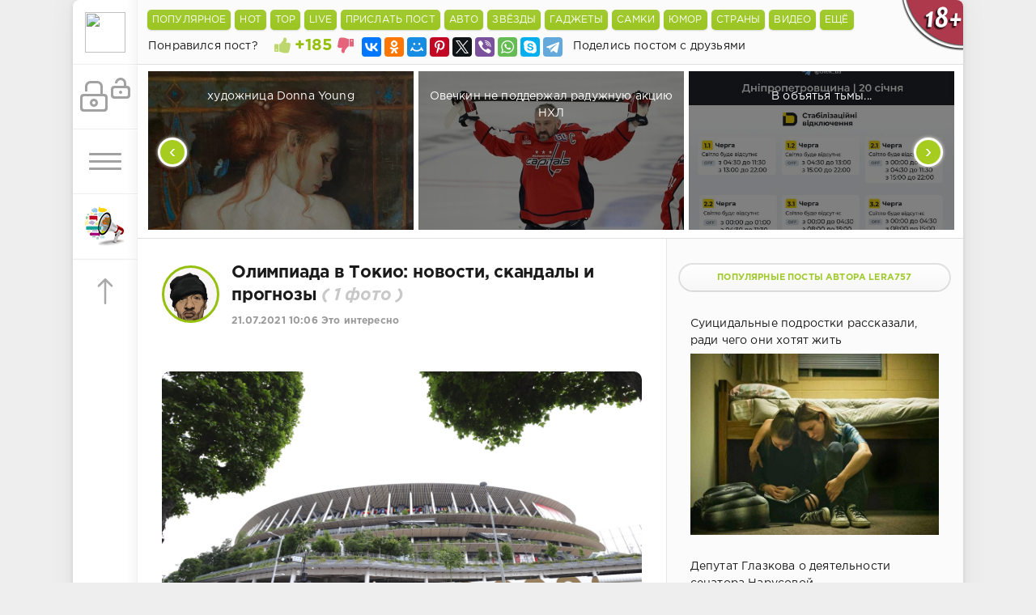

--- FILE ---
content_type: text/html; charset=utf-8
request_url: https://shnyagi.net/526555-Olimpiada-v-Tokio-novosti-skandaly-i-prognozy.html
body_size: 23137
content:
	 <!DOCTYPE html>
<html lang="ru" prefix="og: http://ogp.me/ns#
              video: http://ogp.me/ns/video#" >
<head>
	<meta http-equiv="Content-Type" content="text/html; charset=utf-8" />
<title>Олимпиада в Токио: новости, скандалы и прогнозы - Это интересно - Шняги.Нет - познавательно-развлекательный блог. Знаменитости, Юмор, Приколы, Видео </title>
<meta name="description" content="Летние Олимпийские игры пройдут в Токио с 23 июля по 8 августа. Еще не начавшись, игры успели отметиться скандалами: например, власти не допустят на трибуны иностранных зрителей, а японцы&hellip; Олимпиада в Токио: новости, скандалы и прогнозы (1 фото)" />
<meta name="keywords" content="Токио, вопросы, спортсмены, прессцентра, будут, чемпионка, WhatsApp, очень, «Патриот», своих, олимпийская, трехкратная, обладательница, Летние, Кубка, мираАнтон, российский, спортивный, общественный, деятель" />
<meta name="generator" content="Shnyagi.Net (https://shnyagi.net)" />
<meta property="og:site_name" content="Шняги.Нет - познавательно-развлекательный блог. Знаменитости, Юмор, Приколы, Видео" />
<meta property="og:type" content="article" />
<meta property="og:title" content="Олимпиада в Токио: новости, скандалы и прогнозы" />
<meta property="og:url" content="https://shnyagi.net/526555-Olimpiada-v-Tokio-novosti-skandaly-i-prognozy.html" />
<meta name="news_keywords" content="Пресс-центр" />
<meta property="og:image" content="https://mtdata.ru/u3/photo5A3F/20005725497-0/original.jpg" />
<link rel="search" type="application/opensearchdescription+xml" href="https://shnyagi.net/engine/opensearch.php" title="Шняги.Нет - познавательно-развлекательный блог. Знаменитости, Юмор, Приколы, Видео" />
<link rel="canonical" href="https://shnyagi.net/526555-Olimpiada-v-Tokio-novosti-skandaly-i-prognozy.html">
<link rel="amphtml" href="https://shnyagi.net/526555-Olimpiada-v-Tokio-novosti-skandaly-i-prognozy/amp.html">
<link rel="alternate" type="application/rss+xml" title="Шняги.Нет - познавательно-развлекательный блог. Знаменитости, Юмор, Приколы, Видео" href="https://shnyagi.net/rss.xml" />
<script type="text/javascript" src="/engine/classes/min/index.php?charset=utf-8&amp;g=general&amp;18"></script>
<script type="text/javascript" src="/engine/classes/min/index.php?charset=utf-8&amp;f=engine/classes/js/bbcodes.js,engine/classes/masha/masha.js&amp;18"></script>
    <meta name="robots" content="index,follow" />
	<meta data-react-helmet="true" property="og:image:width" content="1074"/>
	<meta data-react-helmet="true" property="og:image:height" content="480"/>
    <meta name="HandheldFriendly" content="true">
	<meta name="format-detection" content="telephone=no">
	<meta name="viewport" content="user-scalable=no, initial-scale=1.0, maximum-scale=1.0, width=device-width"> 
	<meta name="apple-mobile-web-app-capable" content="yes">
	<meta name="apple-mobile-web-app-status-bar-style" content="default">
    <link rel="icon" href="/templates/Green/images/favicon.ico" type="image/x-icon">
	<link href="/templates/Green/css/engine.css" type="text/css" rel="stylesheet">
	<link href="/templates/Green/css/styles.css" type="text/css" rel="stylesheet">
<script>
    window.ao_subid = "";
</script>
</head>
<!--LiveInternet counter--><script type="text/javascript">
document.write("<a href='//www.liveinternet.ru/click;shnyagi' "+
"target=_blank><img src='//counter.yadro.ru/hit;shnyagi?t39.5;r"+
escape(document.referrer)+((typeof(screen)=="undefined")?"":
";s"+screen.width+"*"+screen.height+"*"+(screen.colorDepth?
screen.colorDepth:screen.pixelDepth))+";u"+escape(document.URL)+
";h"+escape(document.title.substring(0,150))+";"+Math.random()+
"' alt='' title='LiveInternet' "+
"border='0' width='31' height='31' style='position:absolute;top:-500px'><\/a>")
</script><!--/LiveInternet-->
<body>
    <div class="page">
		<div class="wrp">
			<div class="body">
				<!-- Левая колонка -->
				<div id="body_left">
					<div class="body_left_in">
					<!-- Шапка -->
					<header id="header">
						<!-- Логотип -->
						<a class="logotype" href="/" title="Шняги.Нет - Приколы, юмор, развлекуха!">
                            <img class="icon icon-logo" src="/templates/Green/images/favicon.ico" />
						</a>
						<!-- / Логотип -->
						<div class="loginpane">
	
	
	<a href="#" id="loginbtn" class="h_btn login">
		<svg class="icon n_ico icon-login"><use xlink:href="#icon-login"></use></svg>
		<svg class="icon m_ico icon-login_m"><use xlink:href="#icon-login_m"></use></svg>
		<span class="title_hide">Войти</span>
		<span class="icon_close">
			<i class="mt_1"></i><i class="mt_2"></i>
		</span>
	</a>
	<div id="login_drop" class="head_drop">
		<div class="hd_pad">
			<form class="login_form" method="post">
<!--	<div class="sociallogin clearfix">
        <a onclick="ShowLoading('');" href="/engine/modules/vauth/auth.php?auth_site=vkontakte"><i class="fa fa-vk fa-2x"></i></a>
        <a onclick="ShowLoading('');" href="/engine/modules/vauth/auth.php?auth_site=odnoklassniki"><i class="fa fa-odnoklassniki fa-2x"></i></a>
        <a onclick="ShowLoading('');" href="/engine/modules/vauth/auth.php?auth_site=twitter"><i class="fa fa-twitter fa-2x"></i></a>
        <a onclick="ShowLoading('');" href="/engine/modules/vauth/auth.php?auth_site=google"><i class="fa fa-google-plus fa-2x"></i></a>
        <a onclick="ShowLoading('');" href="/engine/modules/vauth/auth.php?auth_site=facebook"><i class="fa fa-facebook fa-2x"></i></a>
	</div>-->
				<ul>
					<li class="form-group">
						<label for="login_name">Логин:</label>
						<input placeholder="Логин:" type="text" name="login_name" id="login_name" class="wide">
					</li>
					<li class="form-group">
						<label for="login_password">Пароль</label>
						<input placeholder="Пароль" type="password" name="login_password" id="login_password" class="wide">
					</li>
					<li>
						<button class="btn" onclick="submit();" type="submit" title="Войти">
							<b>Войти</b>
						</button>
					</li>
				</ul>
				<input name="login" type="hidden" id="login" value="submit">
				<div class="login_form__foot">
					<a class="right" href="https://shnyagi.net/index.php?do=register"><b>Регистрация</b></a>
					<a href="https://shnyagi.net/index.php?do=lostpassword">Забыли пароль?</a>
				</div>
			</form>
		</div>
	</div>
	
</div>
						<!-- Кнопка вызова меню -->
						<button class="h_btn" id="menubtn">
							<span class="menu_toggle">
								<i class="mt_1"></i><i class="mt_2"></i><i class="mt_3"></i>
							</span>
						</button>
						<!-- / Кнопка вызова меню -->
                        <!--<a class="logotype" href="/den-pobedy-9-maya-velikaya-otechestvennaya-voyna.html" title="Посты посвященные Великой Отечественной Войне">
                            <img class="icon icon-logo" src="/templates/Green/images/9-maya.png" />
						</a>-->                        
                        <a class="logotype" href="/index.php?do=feedback" title="Обратная связь">
                            <img class="icon icon-logo" src="/templates/Green/images/os.png" />
						</a>
					<!-- Кнопка "Наверх" -->
                        <a id="upper"><svg class="icon icon-up"><use xlink:href="#icon-up"></use></svg></a>
					<!-- / Кнопка "Наверх" -->
					</header>
					<!-- / Шапка -->
					</div>
					<div id="menu">
						<div class="greenmenu">
	<nav class="menu">
		
        <a  href="/index.php?do=register">Присоединиться</a>
        
		<a  href="/addnews.html">Прислать пост</a>
		<a  href="/" title="Главная">Самое горячее</a>
		<a  href="/lastnews">Бездна</a>
		
		<a  href="/index.php?do=lastcomments">LIVE</a>
		<a  href="/faq.html">F.A.Q</a>
		<!--<a  href="/reklama.html">Реклама у нас</a>-->
		<a  href="/index.php?do=feedback">Написать нам</a>
		<a  href="/team.html">Наша команда</a>
		
 	</nav>
</div>
					</div>
				</div>
				<!-- / Левая колонка -->
				<div class="body_right">
							
										<aside id="header" class="structure" style="height: 79px;border-bottom: 1px solid;border-bottom-color: #e0e0e0;z-index: 999;width: 1020px;">
						<div style="height: 40px;background: #FBFBFB !important;">
                        <ul class="gornav">
                            <li id="goroptions">
								<input class="bbcodees" title="Популярные посты за последнии 24 часа" value="Популярное" onclick="javascript:window.location='/tags/toppopular/'" type="button">
                            </li>
                            <li id="goroptions">
								<input class="bbcodees" title="Обсудаемые посты за последнии 24 часа" value="HOT" onclick="javascript:window.location='/tags/topcommets/'" type="button">
                            </li>
                            <li id="goroptions">
								<input class="bbcodees" title="Лучшие посты за последнии 24 часа" value="TOP" onclick="javascript:window.location='/tags/topcheg/'" type="button">
                            </li>
                            <li id="goroptions">
								<input class="bbcodees" title="Последнии комментарии" value="Live" onclick="javascript:window.location='/index.php?do=lastcomments'" type="button">
                            </li>
                            <li id="goroptions">
								<input class="bbcodees" title="Разместите свой интересный пост" value="Прислать пост" onclick="javascript:window.location='/addnews.html'" type="button">
                            </li>
                            <li id="goroptions">
								<input class="bbcodees" value="Авто" onclick="javascript:window.location='/avto/'" type="button">
                                <ul class="subgornav">
                                    <li><a href="/tags/авария/">#Аварии</a></li>
                                    <li><a href="/tags/ДТП/">#ДТП</a></li>
                                </ul>
                            </li>
                            <li id="goroptions">
								<input class="bbcodees" value="Звёзды" onclick="javascript:window.location='/znamenitosti/'" type="button">
                                <ul class="subgornav">
                                    <li><a href="/tags/наши+звезды/">#Наши звёзды</a></li>
                                    <li><a href="/tags/Звездные+дети/">#Звёздные дети</a></li>
                                    <li><a href="/tags/сплетни/">#Сплетни</a></li>
                                    <li><a href="/tags/Интервью/">#Интервью</a></li>
                                    <li><a href="/tags/актер/">#Актёры</a></li>
                                    <li><a href="/tags/актриса/">#Актрисы</a></li>
                                    <li><a href="/tags/шоу-бизнес/">#Шоу-бизнес</a></li>
                                </ul>
                            </li>
                            <li id="goroptions">
								<input class="bbcodees" value="Гаджеты" onclick="javascript:window.location='/gazhdety/'" type="button">
                                <ul class="subgornav">
                                    <li><a href="/tags/смартфон/">#Смартфоны</a></li>
                                    <li><a href="/tags/планшет/">#Планшеты</a></li>
                                    <li><a href="/tags/компьютеры/">#Компьютеры</a></li>
                                    <li><a href="/tags/Дроны/">#Дроны</a></li>
                                    <li><a href="/tags/технологии/">#Технологииы</a></li>
                                    <li><a href="/tags/безопаность/">#Безопаность</a></li>
                                    <li><a href="/tags/Будущее/">#Будущее</a></li>
                                    <li><a href="/tags/Анонсы/">#Анонсы</a></li>
                                </ul>
                            </li>
                            <li id="goroptions">
								<input class="bbcodees" value="Самки" onclick="javascript:window.location='/tags/девушки/'" type="button">
                            </li>
                            <li id="goroptions">
								<input class="bbcodees" value="Юмор" onclick="javascript:window.location='/prikoly/'" type="button">
                                <ul class="subgornav">
                                    <li><a href="/tags/анекдоты/">#Анекдоты</a></li>
                                    <li><a href="/tags/смешные+картинки/">#Картинки</a></li>
                                    <li><a href="/gifki/">#Gifки</a></li>
                                    <li><a href="/tags/приколы/">#Приколы</a></li>
                                    <li><a href="/tags/демотиваторы/">#Демотиваторы</a></li>
                                </ul>
                            </li>
                            <li id="goroptions">
								<input class="bbcodees" value="Страны" onclick="javascript:window.location='/puteshestviya/'" type="button">
                                <ul class="subgornav">
                                    <li><a href="/tags/Россия/">#Россия</a></li>
                                    <li><a href="/tags/США/">#США</a></li>
                                    <li><a href="/tags/англия/">#Англия</a></li>
                                    <li><a href="/tags/германия/">#Германия</a></li>
                                    <li><a href="/tags/Китай/">#Китай</a></li>
                                    <li><a href="/tags/финляндия/">#Финляндия</a></li>
                                    <li><a href="/tags/филиппины/">#Филиппины</a></li>
                                </ul>
                            </li>
                            <li id="goroptions">
								<input class="bbcodees" value="Видео" onclick="javascript:window.location='/videoroliki/'" type="button">
                            </li>
                            <li id="goroptions">
								<input class="bbcodees" value="Ещё" type="button">
                                <ul class="subgornav">
                                    <li><a href="/tags/интересное/">#Интересное</a></li>
                                    <li><a href="/tags/подборка/">#Подборки</a></li>
                                    <li><a href="/tags/фильмы/">#Фильмы</a></li>
                                    <li><a href="/tags/фото/">#Фото</a></li>
                                    <li><a href="/tags/кино/">#Кино</a></li>
                                    <li><a href="/tags/Рецензия/">#Рецензии</a></li>
                                    <li><a href="/tags/новости/">#Новости</a></li>
                                    <li><a href="/tags/обзор/">#Обзоры</a></li>
                                    <li><a href="/tags/Культура/">#Культура</a></li>
                                    <li><a href="/tags/животные/">#Живность</a></li>
                                    <li><a href="/tags/история/">#История</a></li>
                                    <li><a href="/tags/игры/">#Game</a></li>
                                    <li><a href="/tags/факты/">#Факты</a></li>
                                    <li><a href="/tags/жесть/">#Жесть</a></li>
                                    <li><a href="/tags/комиксы/">#Комиксы</a></li>
                                    <li><a href="/tags/фотосессия/">#Фотосессии</a></li>
                                    <li><a href="/tags/СССР/">#СССР</a></li>
                                    <li><a href="/tags/эротика/">#Эротика</a></li>
                                    <li><a href="/tags/своими+руками/">#Самоделки</a></li>
                                </ul>
							</li>
                        </ul>
						</div>
                        	
                        	<div style="padding: 7px 10px 0px 13px;float: left;">Понравился пост?</div>
			<div class="rate" style="float: left;margin-top: -5px;">
				
				
			
			<div class="rate_like-dislike">
				<a href="#" onclick="doRate('plus', '526555'); return false;" ><span class="plus_icon" title="Нравится"><svg class="icon icon-liked"><use xlink:href="#icon-liked"></use></svg></span></a>
				<span id="ratig-layer-526555" class="ignore-select"><span class="ratingtypeplusminus ignore-select ratingplus" >+185</span></span>
				<a href="#" onclick="doRate('minus', '526555'); return false;" ><span class="plus_icon minus" style="transform: scale(-1, 1); filter: FlipH;" title="Не нравится"><svg class="icon icon-disliked"><use xlink:href="#icon-disliked"></use></svg></span></a>
			</div>
			
			</div>
		<!-- Кнопки поделиться в полной новости -->
							<div style="height: 39px;background: #FBFBFB !important;padding-left: 10px;">
                            <script src="//yastatic.net/es5-shims/0.0.2/es5-shims.min.js"></script>
                            <script src="//yastatic.net/share2/share.js"></script>
                            <div style="padding-top: 6px;float: left;" class="ya-share2" data-services="collections,vkontakte,facebook,odnoklassniki,moimir,gplus,pinterest,twitter,viber,whatsapp,skype,telegram" data-counter=""></div>
							<div style="padding: 7px 10px 0px 13px;float: left;">Поделись постом с друзьями</div>
                        	</div>
                        	<!-- / Кнопки поделиться в полной новости -->
					</aside>
    <noindex>
    <!-- 970x350 Вверху центр -->
				
	<!-- / 970x350 Вверху центр -->
	</noindex>

<link href="/templates/Green/css/jcarousel.responsive.css" type="text/css" rel="stylesheet">
<script type="text/javascript" src="/templates/Green/js/jcarousel.responsive.js"></script>
<script type="text/javascript" src="/templates/Green/js/jquery.jcarousel.min.js"></script>
<!-- Карусель-->
            <div class="jcarousel-wrapper">
                <div class="jcarousel">
                    <ul>
								<li>
    <a href="https://shnyagi.net/752463-khudozhnica-donna-young.html" title="художница Donna Young">
        <div class="topcaruse">
        </div>
        <div class="topcarusetext">
            <br />художница Donna Young <i style="white-space: nowrap">
            </i>
        </div>
        <img class="lazy" src="https://ic.pics.livejournal.com/dok_zlo/9024618/17332948/17332948_800.jpg" alt="художница Donna Young" title="художница Donna Young">
    </a>
</li>
	<li>
    <a href="https://shnyagi.net/752461-Ovechkin-ne-podderzhal-raduzhnuju-akciju-NKHL.html" title="Овечкин не поддержал радужную акцию НХЛ">
        <div class="topcaruse">
        </div>
        <div class="topcarusetext">
            <br />Овечкин не поддержал радужную акцию НХЛ <i style="white-space: nowrap">
            </i>
        </div>
        <img class="lazy" src="https://yaustal.com/uploads/posts/2026-01/medium/9e48187b17_ovechkin-ne-podderzhal-raduzhnuju-akciju-nhl.jpg" alt="Овечкин не поддержал радужную акцию НХЛ" title="Овечкин не поддержал радужную акцию НХЛ">
    </a>
</li>
	<li>
    <a href="https://shnyagi.net/752462-V-objatja-tmy.html" title="В объятья тьмы...">
        <div class="topcaruse">
        </div>
        <div class="topcarusetext">
            <br />В объятья тьмы... <i style="white-space: nowrap">
            </i>
        </div>
        <img class="lazy" src="https://ic.pics.livejournal.com/dok_zlo/9024618/17331715/17331715_800.png" alt="В объятья тьмы..." title="В объятья тьмы...">
    </a>
</li>
	<li>
    <a href="https://shnyagi.net/752465-Slovarnyjj-zapas-sobak.html" title="Словарный запас собак">
        <div class="topcaruse">
        </div>
        <div class="topcarusetext">
            <br />Словарный запас собак <i style="white-space: nowrap">
            </i>
        </div>
        <img class="lazy" src="https://ic.pics.livejournal.com/dok_zlo/9024618/17330801/17330801_800.jpg" alt="Словарный запас собак" title="Словарный запас собак">
    </a>
</li>
	<li>
    <a href="https://shnyagi.net/752459-Kreshhenskaja-progulka.html" title="Крещенская прогулка.">
        <div class="topcaruse">
        </div>
        <div class="topcarusetext">
            <br />Крещенская прогулка. <i style="white-space: nowrap">
            </i>
        </div>
        <img class="lazy" src="https://ic.pics.livejournal.com/dok_zlo/9024618/17331325/17331325_800.jpg" alt="Крещенская прогулка." title="Крещенская прогулка.">
    </a>
</li>
	<li>
    <a href="https://shnyagi.net/752460-Kak-smazat-reduktor-motokosy.html" title="Как смазать редуктор мотокосы">
        <div class="topcaruse">
        </div>
        <div class="topcarusetext">
            <br />Как смазать редуктор мотокосы <i style="white-space: nowrap">
            </i>
        </div>
        <img class="lazy" src="https://yaustal.com/uploads/posts/2026-01/e12cd7d8c1_kak-smazat-reduktor-motokosy-prostym-sposobom-1.jpg" alt="Как смазать редуктор мотокосы" title="Как смазать редуктор мотокосы">
    </a>
</li>
	<li>
    <a href="https://shnyagi.net/752464-Davno-takogo-ne-bylo-i-vot-opjat-s.html" title="Давно такого не было и вот опять ">
        <div class="topcaruse">
        </div>
        <div class="topcarusetext">
            <br />Давно такого не было и вот опять  <i style="white-space: nowrap">
            </i>
        </div>
        <img class="lazy" src="https://ic.pics.livejournal.com/dok_zlo/9024618/17338078/17338078_original.png" alt="Давно такого не было и вот опять " title="Давно такого не было и вот опять ">
    </a>
</li>
	<li>
    <a href="https://shnyagi.net/752472-Kakie-graffiti-v-gorakh-mozhno-vstretit-v-Severnojj.html" title="Какие граффити в горах можно встретить в Северной Осетии">
        <div class="topcaruse">
        </div>
        <div class="topcarusetext">
            <br />Какие граффити в горах можно встретить в Северной Осетии <i style="white-space: nowrap">
            </i>
        </div>
        <img class="lazy" src="https://live.staticflickr.com/65535/55041022635_57b620ba6b_b.jpg" alt="Какие граффити в горах можно встретить в Северной Осетии" title="Какие граффити в горах можно встретить в Северной Осетии">
    </a>
</li>
	<li>
    <a href="https://shnyagi.net/752466-Mizur-posjolok-zazhatyjj-mezhdu-avtomobilnojj.html" title="Мизур - посёлок зажатый между автомобильной трассой и горами в Северной Осетии">
        <div class="topcaruse">
        </div>
        <div class="topcarusetext">
            <br />Мизур - посёлок зажатый между автомобильной трассой и горами в Северной Осетии <i style="white-space: nowrap">
            </i>
        </div>
        <img class="lazy" src="https://live.staticflickr.com/65535/55040955411_e2c9b7decb_b.jpg" alt="Мизур - посёлок зажатый между автомобильной трассой и горами в Северной Осетии" title="Мизур - посёлок зажатый между автомобильной трассой и горами в Северной Осетии">
    </a>
</li>
	<li>
    <a href="https://shnyagi.net/752468-EHto-pro-menja-.html" title="Это про меня :-))">
        <div class="topcaruse">
        </div>
        <div class="topcarusetext">
            <br />Это про меня :-)) <i style="white-space: nowrap">
            </i>
        </div>
        <img class="lazy" src="https://ic.pics.livejournal.com/humus/758313/72339201/72339201_original.jpg" alt="Это про меня :-))" title="Это про меня :-))">
    </a>
</li>
	<li>
    <a href="https://shnyagi.net/752473-A-u-vas-est-bumazhnaja-biblioteka.html" title="А у вас есть бумажная библиотека?">
        <div class="topcaruse">
        </div>
        <div class="topcarusetext">
            <br />А у вас есть бумажная библиотека? <i style="white-space: nowrap">
            </i>
        </div>
        <img class="lazy" src="https://ic.pics.livejournal.com/dok_zlo/9024618/17338284/17338284_800.jpg" alt="А у вас есть бумажная библиотека?" title="А у вас есть бумажная библиотека?">
    </a>
</li>
	<li>
    <a href="https://shnyagi.net/752470-khudozhnik-Olga-Kvasha.html" title="художник Ольга Кваша">
        <div class="topcaruse">
        </div>
        <div class="topcarusetext">
            <br />художник Ольга Кваша <i style="white-space: nowrap">
            </i>
        </div>
        <img class="lazy" src="https://ic.pics.livejournal.com/dok_zlo/9024618/17334986/17334986_original.jpg" alt="художник Ольга Кваша" title="художник Ольга Кваша">
    </a>
</li>
	<li>
    <a href="https://shnyagi.net/752471-V-SSHA-proizoshlo-dva-ubijjstva-iz-za-chatgpt.html" title="В США произошло два убийства из-за ChatGPT">
        <div class="topcaruse">
        </div>
        <div class="topcarusetext">
            <br />В США произошло два убийства из-за ChatGPT <i style="white-space: nowrap">
            </i>
        </div>
        <img class="lazy" src="https://ic.pics.livejournal.com/masterok/50816465/15393181/15393181_original.jpg" alt="В США произошло два убийства из-за ChatGPT" title="В США произошло два убийства из-за ChatGPT">
    </a>
</li>
	<li>
    <a href="https://shnyagi.net/752469-Gde-otvedat-Osetinskuju-kukhnju-vo-Vladikavkaze.html" title="Где отведать Осетинскую кухню во Владикавказе">
        <div class="topcaruse">
        </div>
        <div class="topcarusetext">
            <br />Где отведать Осетинскую кухню во Владикавказе <i style="white-space: nowrap">
            </i>
        </div>
        <img class="lazy" src="https://live.staticflickr.com/65535/55039696752_28a686d832_b.jpg" alt="Где отведать Осетинскую кухню во Владикавказе" title="Где отведать Осетинскую кухню во Владикавказе">
    </a>
</li>
	<li>
    <a href="https://shnyagi.net/752475-Pro-realii-biznesa-i-otkatov.html" title="Про реалии бизнеса и откатов">
        <div class="topcaruse">
        </div>
        <div class="topcarusetext">
            <br />Про реалии бизнеса и откатов <i style="white-space: nowrap">
            </i>
        </div>
        <img class="lazy" src="https://ic.pics.livejournal.com/masterok/50816465/15394044/15394044_original.png" alt="Про реалии бизнеса и откатов" title="Про реалии бизнеса и откатов">
    </a>
</li>
	
                    </ul>
                </div>

                <a href="#" class="jcarousel-control-prev">&lsaquo;</a>
                <a href="#" class="jcarousel-control-next">&rsaquo;</a>
            </div>
<!-- / Карусель -->

                        <a class="tooltip18" href="#">
                            <img src="/templates/Green/images/18+.png" />
                            <span class="custom warning">
                                <em>
                                    Внимание!!!
                                </em>
                                Интернет ресурс Шняги.НЕТ может содержать контент, запрещенный к просмотру лицам не достигшим 18 летнего возраста.
                            </span>
                        </a>

                    <div id="mainside" class="structure">
						<div class="str_left"  >
							<div class="block story">
							
								<div class="com_list">
									<div id='dle-content'><script type="text/javascript" src="/engine/classes/js/instagram.js"></script>
<link rel="stylesheet" href="/templates/Green/js/social-likes_birman.css">
<script src="/templates/Green/js/social-likes.min.js"></script>
<article class="block story fullstory">

    <div class="avatar" title="Все посты автора lera757" style="float: left;margin: 5px 15px 0 0;">
			<span class="cover" style="background-image: url(https://shnyagi.net/uploads/fotos/foto_463.webp); width: 65px; height: 65px; border: 3px solid #95C00E;">lera757</span>
		</div>
	<ul class="story_icons ignore-select">
	
	</ul>
	<h1 class="h2 title">Олимпиада в Токио: новости, скандалы и прогнозы <i style="color:#c8c8c8; white-space: nowrap">( 1 фото )</i></h1>
	<div class="story_top ignore-select">
		
		
		<time class="date grey" datetime="2021-07-21"><a href="https://shnyagi.net/2021/07/21/" >21.07.2021 10:06</a> <a href="https://shnyagi.net/eto-interesno/">Это интересно</a></time>
	</div>
	<div class="text" style="padding-top: 10px;">
		<div class="textes"><br /><div style="text-align:center;"><!--dle_image_begin:https://mtdata.ru/u3/photo5A3F/20005725497-0/original.jpg|--><img src="https://mtdata.ru/u3/photo5A3F/20005725497-0/original.jpg" alt="Олимпиада в Токио: новости, скандалы и прогнозы Пресс-центр" title="Олимпиада в Токио: новости, скандалы и прогнозы"/><!--dle_image_end--></div><br />Летние Олимпийские игры пройдут в Токио с 23 июля по 8 августа. Еще не начавшись, игры успели отметиться скандалами: например, власти не допустят на трибуны иностранных зрителей, а японцы настроены очень враждебно к этому мероприятию.<br /><br />Прибывшие в Токио спортсмены рассказывают про проблемы с размещением, неважное питание, картонные антисекс-кровати и фактически тюремный режим из-за карантинных ограничений.<br /><br />Комнатки у спортсменов в Олимпийской деревне — очень маленькие и аскетичные. Номера атлетов состоят из двух картонных кроватей, двух тумбочек и шкафа — без холодильника, телевизора и кондиционера. Организаторы совершенно не позаботились о досуге своих гостей. В свободное время спортсмены даже не смогут поболеть за своих коллег перед телевизором.<br /><br />Что ждет россиян в Токио? Надо ли было нам вообще ехать на эту Олимпиаду? За кого болеть на Олимпиаде в Токио и где ее смотреть? Какие новые виды спорта будут на Олимпиаде?<br /><br />На эти и другие вопросы будут даны ответы в ходе пресс-конференции в пресс-центре <strong>Медиагруппы «Патриот»</strong> в среду, 21 июля, в 12:30.<br /><br />В студии пресс-центра выступят:<br /><br /><ul><li><strong>Любовь Егорова</strong>, советская и российская лыжница, шестикратная олимпийская чемпионка, трехкратная чемпионка мира, обладательница Кубка мира.</li><li><strong>Антон Соловьев</strong>, российский спортивный и общественный деятель, призер российских и международных чемпионатов по карате и джиу-джитсу.</li></ul>Мы приглашаем коллег-журналистов в студию задавать вопросы по ходу мероприятия.<br /><br />Кроме того, журналисты могут задать свои вопросы удаленно и заблаговременно в WhatsApp +7 960 243 8894, мы обязательно озвучим их в эфире со ссылкой на ваше издание.<br /><br />Прямой эфир пройдет — здесь.<br /><br />Архив материалов и онлайн-трансляций — здесь.<br /><br /><strong>Контакты пресс-центра «Патриот»:</strong> 197374, Санкт-Петербург, Приморский проспект, дом 78, корпус 5.<br /><br />Пишите нам: presscenter@mediapatriot.ru<br /><br />Для связи в WhatsApp и Telegram: +7 960 243 8894<br /><br />Для звонков: +7 999 214 8054, +7 921 952 89 55<br /></div>
		
        
		
        
		<p class="editdate grey">Взято: <a href="https://mirtesen.ru/pad/43860776635" target=_blank>Тут</a></p>
            
        
	</div>
	
	<div class="category grey">
		<svg class="icon icon-cat"><use xlink:href="#icon-cat"></use></svg>
		<span><a href="https://shnyagi.net/tags/%d0%9f%d1%80%d0%b5%d1%81%d1%81-%d1%86%d0%b5%d0%bd%d1%82%d1%80/">#пресс-центр</a></span>
	</div>
	<div class="story_tools ignore-select">
		<div class="story_tools_in">
	
		
		
			<div class="rate">
				
				
			
			<div class="frate ignore-select" id="frate-526555">
				<div class="rate-plus" id="pluss-526555" onclick="doRateLD('plus', '526555');"><span class="fa fa-thumbs-up"></span></div>
				<div class="rate-minus" id="minuss-526555" onclick="doRateLD('minus', '526555');"><span class="fa fa-thumbs-down"></span></div>
				<div class="rate-data"><span id="ratig-layer-526555" class="ignore-select"><span class="ratingtypeplusminus ignore-select ratingplus" >+185</span></span><span id="vote-num-id-526555">411</span></div>
			</div>
            
			</div>
		
		</div>
		<ul class="meta grey">
			<li class="meta_coms" title="Комментариев: 0"><a id="dle-comm-link" href="https://shnyagi.net/526555-Olimpiada-v-Tokio-novosti-skandaly-i-prognozy.html#comment"><svg class="icon icon-coms"><use xlink:href="#icon-coms"></use></svg>0</a></li>
			<li class="meta_views" title="Просмотров: 6 160"><svg class="icon icon-view"><use xlink:href="#icon-view"></use></svg>6 160</li>
		</ul>
	</div>

</article>
	<div class="ctrl_enter">
    	<b>Обнаружили ошибку?</b><br>
    	Выделите проблемный фрагмент мышкой и нажмите CTRL+ENTER.<br>
    	В появившемся окне опишите проблему и отправьте уведомление Администрации.
    </div>
	<div class="buy_buy">
    	<b>Нужна органическая вечная ссылка из данной статьи? Постовой?</b><br>
    	<a href="/reklama.html">Подробности здесь</a>
    </div>
<div class="comments ignore-select">
	
	
	<div style="padding-left:45px;padding-right:45px;">
		
<div id="dle-ajax-comments"></div>

	</div>
	
	<form  method="post" name="dle-comments-form" id="dle-comments-form" ><script type="text/javascript" src="/templates/Green/js/jquery.limit-1.3.js"></script>
<script type="text/javascript">			
$(document).ready(function(){				
$('textarea').limit('3000','#simbol');			
});		
</script> 
<div id="addcomment" class="block">
	<h4 class="title">Добавить комментарий</h4>
	<div class="box_in">
		<ul class="ui-form">
		
<!--			<li class="form-group combo">
                Зарегистрироваться
            </li>
			<li class="form-group combo">
                <div class="sociallogin clearfix">
                    <a onclick="ShowLoading('');" href="/engine/modules/vauth/auth.php?auth_site=vkontakte"><i class="fa fa-vk fa-2x"></i></a>
                    <a onclick="ShowLoading('');" href="/engine/modules/vauth/auth.php?auth_site=odnoklassniki"><i class="fa fa-odnoklassniki fa-2x"></i></a>
                    <a onclick="ShowLoading('');" href="/engine/modules/vauth/auth.php?auth_site=twitter"><i class="fa fa-twitter fa-2x"></i></a>
                    <a onclick="ShowLoading('');" href="/engine/modules/vauth/auth.php?auth_site=google"><i class="fa fa-google-plus fa-2x"></i></a>
                    <a onclick="ShowLoading('');" href="/engine/modules/vauth/auth.php?auth_site=facebook"><i class="fa fa-facebook fa-2x"></i></a>
                </div>
            </li>
			<li class="form-group combo">
                Или написать как гость
			</li>-->
			<li class="form-group combo">
				<div class="combo_field"><input pattern="^[А-Яа-яЁёa-zA-Z\s]+$" placeholder="Ваше имя" type="text" name="name" id="name" class="wide" required></div>
				<div class="combo_field"><input placeholder="Ваш e-mail" type="email" name="mail" id="mail" class="wide"></div>
			</li>
		
			<li style="color:red">Внимание!!! Комментарий должен быть не короче 40 и не длиннее 3000 символов.<br />Осталось ввести <span id="simbol"></span> знаков.</li>    
			<li id="comment-editor"><script type="text/javascript">
<!--
var text_enter_url       = "Введите полный URL ссылки";
var text_enter_size       = "Введите размеры флэш ролика (ширина, высота)";
var text_enter_flash       = "Введите ссылку на флэш ролик";
var text_enter_page      = "Введите номер страницы";
var text_enter_url_name  = "Введите описание ссылки";
var text_enter_tooltip  = "Введите подсказку для ссылки";
var text_enter_page_name = "Введите описание ссылки";
var text_enter_image    = "Введите полный URL изображения";
var text_enter_email    = "Введите e-mail адрес";
var text_code           = "Использование: [CODE] Здесь Ваш код.. [/CODE]";
var text_quote          = "Использование: [QUOTE] Здесь Ваша Цитата.. [/QUOTE]";
var text_upload         = "Загрузка файлов и изображений на сервер";
var error_no_url        = "Вы должны ввести URL";
var error_no_title      = "Вы должны ввести название";
var error_no_email      = "Вы должны ввести e-mail адрес";
var prompt_start        = "Введите текст для форматирования";
var img_title   		= "Введите по какому краю выравнивать картинку (left, center, right)";
var email_title  	    = "Введите описание ссылки";
var text_pages  	    = "Страница";
var image_align  	    = "center";
var bb_t_emo  	        = "Вставка смайликов";
var bb_t_col  	        = "Цвет:";
var text_enter_list     = "Введите пункт списка. Для завершения ввода оставьте поле пустым.";
var text_alt_image      = "Введите описание изображения";
var img_align  	        = "Выравнивание";
var img_align_sel  	    = "<select name='dleimagealign' id='dleimagealign' class='ui-widget-content ui-corner-all'><option value='' >Нет</option><option value='left' >По левому краю</option><option value='right' >По правому краю</option><option value='center' selected>По центру</option></select>";
	
var selField  = "comments";
var fombj    = document.getElementById( 'dle-comments-form' );
-->
</script>
<div class="bb-editor ignore-select">
<div class="bb-pane" onmouseenter="if(is_ie9) get_sel(eval('fombj.'+ selField));">
<b id="b_b" class="bb-btn" onclick="simpletag('b')" title="Полужирный"></b>
<b id="b_i" class="bb-btn" onclick="simpletag('i')" title="Наклонный текст"></b>
<b id="b_u" class="bb-btn" onclick="simpletag('u')" title="Подчёркнутый текст"></b>
<b id="b_s" class="bb-btn" onclick="simpletag('s')" title="Зачёркнутый текст"></b>
<span class="bb-sep"></span>
<b id="b_left" class="bb-btn" onclick="simpletag('left')" title="Выравнивание по левому краю"></b>
<b id="b_center" class="bb-btn" onclick="simpletag('center')" title="По центру"></b>
<b id="b_right" class="bb-btn" onclick="simpletag('right')" title="Выравнивание по правому краю"></b>
<span class="bb-sep"></span>
<b id="b_emo" class="bb-btn" onclick="show_bb_dropdown(this)" title="Вставка смайликов" tabindex="-1"></b>
<ul class="bb-pane-dropdown">
	<li><table cellpadding="0" cellspacing="0" border="0" width="100%"><tr><td style="padding:5px;" align="center"><a href="#" onclick="dle_smiley(':angel:'); return false;"><img alt="angel" class="emoji" src="https://shnyagi.net/engine/data/emoticons/angel.gif" /></a></td><td style="padding:5px;" align="center"><a href="#" onclick="dle_smiley(':angry:'); return false;"><img alt="angry" class="emoji" src="https://shnyagi.net/engine/data/emoticons/angry.png" srcset="https://shnyagi.net/engine/data/emoticons/angry@2x.png 2x" /></a></td><td style="padding:5px;" align="center"><a href="#" onclick="dle_smiley(':applause:'); return false;"><img alt="applause" class="emoji" src="https://shnyagi.net/engine/data/emoticons/applause.gif" /></a></td><td style="padding:5px;" align="center"><a href="#" onclick="dle_smiley(':bazar:'); return false;"><img alt="bazar" class="emoji" src="https://shnyagi.net/engine/data/emoticons/bazar.gif" /></a></td><td style="padding:5px;" align="center"><a href="#" onclick="dle_smiley(':beat:'); return false;"><img alt="beat" class="emoji" src="https://shnyagi.net/engine/data/emoticons/beat.gif" /></a></td><td style="padding:5px;" align="center"><a href="#" onclick="dle_smiley(':beer:'); return false;"><img alt="beer" class="emoji" src="https://shnyagi.net/engine/data/emoticons/beer.gif" /></a></td><td style="padding:5px;" align="center"><a href="#" onclick="dle_smiley(':beer2:'); return false;"><img alt="beer2" class="emoji" src="https://shnyagi.net/engine/data/emoticons/beer2.gif" /></a></td><td style="padding:5px;" align="center"><a href="#" onclick="dle_smiley(':blind:'); return false;"><img alt="blind" class="emoji" src="https://shnyagi.net/engine/data/emoticons/blind.gif" /></a></td><td style="padding:5px;" align="center"><a href="#" onclick="dle_smiley(':bokali:'); return false;"><img alt="bokali" class="emoji" src="https://shnyagi.net/engine/data/emoticons/bokali.gif" /></a></td><td style="padding:5px;" align="center"><a href="#" onclick="dle_smiley(':boyan:'); return false;"><img alt="boyan" class="emoji" src="https://shnyagi.net/engine/data/emoticons/boyan.gif" /></a></td><td style="padding:5px;" align="center"><a href="#" onclick="dle_smiley(':bravo:'); return false;"><img alt="bravo" class="emoji" src="https://shnyagi.net/engine/data/emoticons/bravo.gif" /></a></td></tr><tr><td style="padding:5px;" align="center"><a href="#" onclick="dle_smiley(':burumburum:'); return false;"><img alt="burumburum" class="emoji" src="https://shnyagi.net/engine/data/emoticons/burumburum.gif" /></a></td><td style="padding:5px;" align="center"><a href="#" onclick="dle_smiley(':bye:'); return false;"><img alt="bye" class="emoji" src="https://shnyagi.net/engine/data/emoticons/bye.gif" /></a></td><td style="padding:5px;" align="center"><a href="#" onclick="dle_smiley(':call:'); return false;"><img alt="call" class="emoji" src="https://shnyagi.net/engine/data/emoticons/call.gif" /></a></td><td style="padding:5px;" align="center"><a href="#" onclick="dle_smiley(':car:'); return false;"><img alt="car" class="emoji" src="https://shnyagi.net/engine/data/emoticons/car.gif" /></a></td><td style="padding:5px;" align="center"><a href="#" onclick="dle_smiley(':chih:'); return false;"><img alt="chih" class="emoji" src="https://shnyagi.net/engine/data/emoticons/chih.gif" /></a></td><td style="padding:5px;" align="center"><a href="#" onclick="dle_smiley(':crazy:'); return false;"><img alt="crazy" class="emoji" src="https://shnyagi.net/engine/data/emoticons/crazy.gif" /></a></td><td style="padding:5px;" align="center"><a href="#" onclick="dle_smiley(':cry:'); return false;"><img alt="cry" class="emoji" src="https://shnyagi.net/engine/data/emoticons/cry.png" srcset="https://shnyagi.net/engine/data/emoticons/cry@2x.png 2x" /></a></td><td style="padding:5px;" align="center"><a href="#" onclick="dle_smiley(':cup_full:'); return false;"><img alt="cup_full" class="emoji" src="https://shnyagi.net/engine/data/emoticons/cup_full.gif" /></a></td><td style="padding:5px;" align="center"><a href="#" onclick="dle_smiley(':cvetok:'); return false;"><img alt="cvetok" class="emoji" src="https://shnyagi.net/engine/data/emoticons/cvetok.gif" /></a></td><td style="padding:5px;" align="center"><a href="#" onclick="dle_smiley(':dada:'); return false;"><img alt="dada" class="emoji" src="https://shnyagi.net/engine/data/emoticons/dada.gif" /></a></td><td style="padding:5px;" align="center"><a href="#" onclick="dle_smiley(':dance:'); return false;"><img alt="dance" class="emoji" src="https://shnyagi.net/engine/data/emoticons/dance.gif" /></a></td></tr><tr><td style="padding:5px;" align="center"><a href="#" onclick="dle_smiley(':death:'); return false;"><img alt="death" class="emoji" src="https://shnyagi.net/engine/data/emoticons/death.gif" /></a></td><td style="padding:5px;" align="center"><a href="#" onclick="dle_smiley(':devil:'); return false;"><img alt="devil" class="emoji" src="https://shnyagi.net/engine/data/emoticons/devil.gif" /></a></td><td style="padding:5px;" align="center"><a href="#" onclick="dle_smiley(':draznilka:'); return false;"><img alt="draznilka" class="emoji" src="https://shnyagi.net/engine/data/emoticons/draznilka.gif" /></a></td><td style="padding:5px;" align="center"><a href="#" onclick="dle_smiley(':drink:'); return false;"><img alt="drink" class="emoji" src="https://shnyagi.net/engine/data/emoticons/drink.gif" /></a></td><td style="padding:5px;" align="center"><a href="#" onclick="dle_smiley(':drunk:'); return false;"><img alt="drunk" class="emoji" src="https://shnyagi.net/engine/data/emoticons/drunk.gif" /></a></td><td style="padding:5px;" align="center"><a href="#" onclick="dle_smiley(':druzhba:'); return false;"><img alt="druzhba" class="emoji" src="https://shnyagi.net/engine/data/emoticons/druzhba.gif" /></a></td><td style="padding:5px;" align="center"><a href="#" onclick="dle_smiley(':eda:'); return false;"><img alt="eda" class="emoji" src="https://shnyagi.net/engine/data/emoticons/eda.gif" /></a></td><td style="padding:5px;" align="center"><a href="#" onclick="dle_smiley(':elka:'); return false;"><img alt="elka" class="emoji" src="https://shnyagi.net/engine/data/emoticons/elka.gif" /></a></td><td style="padding:5px;" align="center"><a href="#" onclick="dle_smiley(':fingal:'); return false;"><img alt="fingal" class="emoji" src="https://shnyagi.net/engine/data/emoticons/fingal.gif" /></a></td><td style="padding:5px;" align="center"><a href="#" onclick="dle_smiley(':foo:'); return false;"><img alt="foo" class="emoji" src="https://shnyagi.net/engine/data/emoticons/foo.gif" /></a></td><td style="padding:5px;" align="center"><a href="#" onclick="dle_smiley(':football:'); return false;"><img alt="football" class="emoji" src="https://shnyagi.net/engine/data/emoticons/football.gif" /></a></td></tr><tr><td style="padding:5px;" align="center"><a href="#" onclick="dle_smiley(':fuck:'); return false;"><img alt="fuck" class="emoji" src="https://shnyagi.net/engine/data/emoticons/fuck.gif" /></a></td><td style="padding:5px;" align="center"><a href="#" onclick="dle_smiley(':girlkiss:'); return false;"><img alt="girlkiss" class="emoji" src="https://shnyagi.net/engine/data/emoticons/girlkiss.gif" /></a></td><td style="padding:5px;" align="center"><a href="#" onclick="dle_smiley(':hammer:'); return false;"><img alt="hammer" class="emoji" src="https://shnyagi.net/engine/data/emoticons/hammer.gif" /></a></td><td style="padding:5px;" align="center"><a href="#" onclick="dle_smiley(':heart:'); return false;"><img alt="heart" class="emoji" src="https://shnyagi.net/engine/data/emoticons/heart.gif" /></a></td><td style="padding:5px;" align="center"><a href="#" onclick="dle_smiley(':help:'); return false;"><img alt="help" class="emoji" src="https://shnyagi.net/engine/data/emoticons/help.gif" /></a></td><td style="padding:5px;" align="center"><a href="#" onclick="dle_smiley(':hug:'); return false;"><img alt="hug" class="emoji" src="https://shnyagi.net/engine/data/emoticons/hug.gif" /></a></td><td style="padding:5px;" align="center"><a href="#" onclick="dle_smiley(':huh:'); return false;"><img alt="huh" class="emoji" src="https://shnyagi.net/engine/data/emoticons/huh.gif" /></a></td><td style="padding:5px;" align="center"><a href="#" onclick="dle_smiley(':hypnosis:'); return false;"><img alt="hypnosis" class="emoji" src="https://shnyagi.net/engine/data/emoticons/hypnosis.gif" /></a></td><td style="padding:5px;" align="center"><a href="#" onclick="dle_smiley(':kill:'); return false;"><img alt="kill" class="emoji" src="https://shnyagi.net/engine/data/emoticons/kill.gif" /></a></td><td style="padding:5px;" align="center"><a href="#" onclick="dle_smiley(':kiss:'); return false;"><img alt="kiss" class="emoji" src="https://shnyagi.net/engine/data/emoticons/kiss.gif" /></a></td><td style="padding:5px;" align="center"><a href="#" onclick="dle_smiley(':letsrock:'); return false;"><img alt="letsrock" class="emoji" src="https://shnyagi.net/engine/data/emoticons/letsrock.gif" /></a></td></tr><tr><td style="padding:5px;" align="center"><a href="#" onclick="dle_smiley(':lol:'); return false;"><img alt="lol" class="emoji" src="https://shnyagi.net/engine/data/emoticons/lol.gif" /></a></td><td style="padding:5px;" align="center"><a href="#" onclick="dle_smiley(':look:'); return false;"><img alt="look" class="emoji" src="https://shnyagi.net/engine/data/emoticons/look.gif" /></a></td><td style="padding:5px;" align="center"><a href="#" onclick="dle_smiley(':love:'); return false;"><img alt="love" class="emoji" src="https://shnyagi.net/engine/data/emoticons/love.gif" /></a></td><td style="padding:5px;" align="center"><a href="#" onclick="dle_smiley(':mmmm:'); return false;"><img alt="mmmm" class="emoji" src="https://shnyagi.net/engine/data/emoticons/mmmm.gif" /></a></td><td style="padding:5px;" align="center"><a href="#" onclick="dle_smiley(':money:'); return false;"><img alt="money" class="emoji" src="https://shnyagi.net/engine/data/emoticons/money.gif" /></a></td><td style="padding:5px;" align="center"><a href="#" onclick="dle_smiley(':moroz:'); return false;"><img alt="moroz" class="emoji" src="https://shnyagi.net/engine/data/emoticons/moroz.gif" /></a></td><td style="padding:5px;" align="center"><a href="#" onclick="dle_smiley(':nevizhu:'); return false;"><img alt="nevizhu" class="emoji" src="https://shnyagi.net/engine/data/emoticons/nevizhu.gif" /></a></td><td style="padding:5px;" align="center"><a href="#" onclick="dle_smiley(':nini:'); return false;"><img alt="nini" class="emoji" src="https://shnyagi.net/engine/data/emoticons/nini.gif" /></a></td><td style="padding:5px;" align="center"><a href="#" onclick="dle_smiley(':omg:'); return false;"><img alt="omg" class="emoji" src="https://shnyagi.net/engine/data/emoticons/omg.gif" /></a></td><td style="padding:5px;" align="center"><a href="#" onclick="dle_smiley(':parik:'); return false;"><img alt="parik" class="emoji" src="https://shnyagi.net/engine/data/emoticons/parik.gif" /></a></td><td style="padding:5px;" align="center"><a href="#" onclick="dle_smiley(':phone:'); return false;"><img alt="phone" class="emoji" src="https://shnyagi.net/engine/data/emoticons/phone.gif" /></a></td></tr><tr><td style="padding:5px;" align="center"><a href="#" onclick="dle_smiley(':podarok:'); return false;"><img alt="podarok" class="emoji" src="https://shnyagi.net/engine/data/emoticons/podarok.gif" /></a></td><td style="padding:5px;" align="center"><a href="#" onclick="dle_smiley(':podmig:'); return false;"><img alt="podmig" class="emoji" src="https://shnyagi.net/engine/data/emoticons/podmig.gif" /></a></td><td style="padding:5px;" align="center"><a href="#" onclick="dle_smiley(':podzatylnik:'); return false;"><img alt="podzatylnik" class="emoji" src="https://shnyagi.net/engine/data/emoticons/podzatylnik.gif" /></a></td><td style="padding:5px;" align="center"><a href="#" onclick="dle_smiley(':poka:'); return false;"><img alt="poka" class="emoji" src="https://shnyagi.net/engine/data/emoticons/poka.gif" /></a></td><td style="padding:5px;" align="center"><a href="#" onclick="dle_smiley(':pomada:'); return false;"><img alt="pomada" class="emoji" src="https://shnyagi.net/engine/data/emoticons/pomada.gif" /></a></td><td style="padding:5px;" align="center"><a href="#" onclick="dle_smiley(':popa:'); return false;"><img alt="popa" class="emoji" src="https://shnyagi.net/engine/data/emoticons/popa.gif" /></a></td><td style="padding:5px;" align="center"><a href="#" onclick="dle_smiley(':prey:'); return false;"><img alt="prey" class="emoji" src="https://shnyagi.net/engine/data/emoticons/prey.gif" /></a></td><td style="padding:5px;" align="center"><a href="#" onclick="dle_smiley(':privet:'); return false;"><img alt="privet" class="emoji" src="https://shnyagi.net/engine/data/emoticons/privet.gif" /></a></td><td style="padding:5px;" align="center"><a href="#" onclick="dle_smiley(':prostite:'); return false;"><img alt="prostite" class="emoji" src="https://shnyagi.net/engine/data/emoticons/prostite.gif" /></a></td><td style="padding:5px;" align="center"><a href="#" onclick="dle_smiley(':question:'); return false;"><img alt="question" class="emoji" src="https://shnyagi.net/engine/data/emoticons/question.gif" /></a></td><td style="padding:5px;" align="center"><a href="#" onclick="dle_smiley(':rofl:'); return false;"><img alt="rofl" class="emoji" src="https://shnyagi.net/engine/data/emoticons/rofl.gif" /></a></td></tr><tr><td style="padding:5px;" align="center"><a href="#" onclick="dle_smiley(':rose:'); return false;"><img alt="rose" class="emoji" src="https://shnyagi.net/engine/data/emoticons/rose.gif" /></a></td><td style="padding:5px;" align="center"><a href="#" onclick="dle_smiley(':shedevr:'); return false;"><img alt="shedevr" class="emoji" src="https://shnyagi.net/engine/data/emoticons/shedevr.gif" /></a></td><td style="padding:5px;" align="center"><a href="#" onclick="dle_smiley(':shock:'); return false;"><img alt="shock" class="emoji" src="https://shnyagi.net/engine/data/emoticons/shock.gif" /></a></td><td style="padding:5px;" align="center"><a href="#" onclick="dle_smiley(':sila:'); return false;"><img alt="sila" class="emoji" src="https://shnyagi.net/engine/data/emoticons/sila.gif" /></a></td><td style="padding:5px;" align="center"><a href="#" onclick="dle_smiley(':skuchno:'); return false;"><img alt="skuchno" class="emoji" src="https://shnyagi.net/engine/data/emoticons/skuchno.gif" /></a></td><td style="padding:5px;" align="center"><a href="#" onclick="dle_smiley(':sleepy:'); return false;"><img alt="sleepy" class="emoji" src="https://shnyagi.net/engine/data/emoticons/sleepy.png" srcset="https://shnyagi.net/engine/data/emoticons/sleepy@2x.png 2x" /></a></td><td style="padding:5px;" align="center"><a href="#" onclick="dle_smiley(':smeh:'); return false;"><img alt="smeh" class="emoji" src="https://shnyagi.net/engine/data/emoticons/smeh.gif" /></a></td><td style="padding:5px;" align="center"><a href="#" onclick="dle_smiley(':smile:'); return false;"><img alt="smile" class="emoji" src="https://shnyagi.net/engine/data/emoticons/smile.png" srcset="https://shnyagi.net/engine/data/emoticons/smile@2x.png 2x" /></a></td><td style="padding:5px;" align="center"><a href="#" onclick="dle_smiley(':smoke:'); return false;"><img alt="smoke" class="emoji" src="https://shnyagi.net/engine/data/emoticons/smoke.gif" /></a></td><td style="padding:5px;" align="center"><a href="#" onclick="dle_smiley(':smutili:'); return false;"><img alt="smutili" class="emoji" src="https://shnyagi.net/engine/data/emoticons/smutili.gif" /></a></td><td style="padding:5px;" align="center"><a href="#" onclick="dle_smiley(':snegurka:'); return false;"><img alt="snegurka" class="emoji" src="https://shnyagi.net/engine/data/emoticons/snegurka.gif" /></a></td></tr><tr><td style="padding:5px;" align="center"><a href="#" onclick="dle_smiley(':spasibo:'); return false;"><img alt="spasibo" class="emoji" src="https://shnyagi.net/engine/data/emoticons/spasibo.gif" /></a></td><td style="padding:5px;" align="center"><a href="#" onclick="dle_smiley(':stena:'); return false;"><img alt="stena" class="emoji" src="https://shnyagi.net/engine/data/emoticons/stena.gif" /></a></td><td style="padding:5px;" align="center"><a href="#" onclick="dle_smiley(':stop:'); return false;"><img alt="stop" class="emoji" src="https://shnyagi.net/engine/data/emoticons/stop.gif" /></a></td><td style="padding:5px;" align="center"><a href="#" onclick="dle_smiley(':suicide:'); return false;"><img alt="suicide" class="emoji" src="https://shnyagi.net/engine/data/emoticons/suicide.gif" /></a></td><td style="padding:5px;" align="center"><a href="#" onclick="dle_smiley(':tits:'); return false;"><img alt="tits" class="emoji" src="https://shnyagi.net/engine/data/emoticons/tits.gif" /></a></td><td style="padding:5px;" align="center"><a href="#" onclick="dle_smiley(':tort:'); return false;"><img alt="tort" class="emoji" src="https://shnyagi.net/engine/data/emoticons/tort.gif" /></a></td><td style="padding:5px;" align="center"><a href="#" onclick="dle_smiley(':tost:'); return false;"><img alt="tost" class="emoji" src="https://shnyagi.net/engine/data/emoticons/tost.gif" /></a></td><td style="padding:5px;" align="center"><a href="#" onclick="dle_smiley(':uhmylka:'); return false;"><img alt="uhmylka" class="emoji" src="https://shnyagi.net/engine/data/emoticons/uhmylka.gif" /></a></td><td style="padding:5px;" align="center"><a href="#" onclick="dle_smiley(':umnik:'); return false;"><img alt="umnik" class="emoji" src="https://shnyagi.net/engine/data/emoticons/umnik.gif" /></a></td><td style="padding:5px;" align="center"><a href="#" onclick="dle_smiley(':unsmile:'); return false;"><img alt="unsmile" class="emoji" src="https://shnyagi.net/engine/data/emoticons/unsmile.gif" /></a></td><td style="padding:5px;" align="center"><a href="#" onclick="dle_smiley(':ura:'); return false;"><img alt="ura" class="emoji" src="https://shnyagi.net/engine/data/emoticons/ura.gif" /></a></td></tr><tr><td style="padding:5px;" align="center"><a href="#" onclick="dle_smiley(':vkaske:'); return false;"><img alt="vkaske" class="emoji" src="https://shnyagi.net/engine/data/emoticons/vkaske.gif" /></a></td><td style="padding:5px;" align="center"><a href="#" onclick="dle_smiley(':wakeup:'); return false;"><img alt="wakeup" class="emoji" src="https://shnyagi.net/engine/data/emoticons/wakeup.gif" /></a></td><td style="padding:5px;" align="center"><a href="#" onclick="dle_smiley(':whosthat:'); return false;"><img alt="whosthat" class="emoji" src="https://shnyagi.net/engine/data/emoticons/whosthat.gif" /></a></td><td style="padding:5px;" align="center"><a href="#" onclick="dle_smiley(':yazyk:'); return false;"><img alt="yazyk" class="emoji" src="https://shnyagi.net/engine/data/emoticons/yazyk.gif" /></a></td><td style="padding:5px;" align="center"><a href="#" onclick="dle_smiley(':zlo:'); return false;"><img alt="zlo" class="emoji" src="https://shnyagi.net/engine/data/emoticons/zlo.gif" /></a></td><td style="padding:5px;" align="center"><a href="#" onclick="dle_smiley(':zombobox:'); return false;"><img alt="zombobox" class="emoji" src="https://shnyagi.net/engine/data/emoticons/zombobox.gif" /></a></td><td style="padding:5px;" align="center"><a href="#" onclick="dle_smiley(':ah1n1:'); return false;"><img alt="ah1n1" class="emoji" src="https://shnyagi.net/engine/data/emoticons/ah1n1.gif" /></a></td><td style="padding:5px;" align="center"><a href="#" onclick="dle_smiley(':aaaeee:'); return false;"><img alt="aaaeee" class="emoji" src="https://shnyagi.net/engine/data/emoticons/aaaeee.gif" /></a></td><td style="padding:5px;" align="center"><a href="#" onclick="dle_smiley(':areyoukiddingme:'); return false;"><img alt="areyoukiddingme" class="emoji" src="https://shnyagi.net/engine/data/emoticons/areyoukiddingme.gif" /></a></td><td style="padding:5px;" align="center"><a href="#" onclick="dle_smiley(':cerealguy:'); return false;"><img alt="cerealguy" class="emoji" src="https://shnyagi.net/engine/data/emoticons/cerealguy.gif" /></a></td><td style="padding:5px;" align="center"><a href="#" onclick="dle_smiley(':cerealguy2:'); return false;"><img alt="cerealguy2" class="emoji" src="https://shnyagi.net/engine/data/emoticons/cerealguy2.gif" /></a></td></tr><tr><td style="padding:5px;" align="center"><a href="#" onclick="dle_smiley(':challenge:'); return false;"><img alt="challenge" class="emoji" src="https://shnyagi.net/engine/data/emoticons/challenge.gif" /></a></td><td style="padding:5px;" align="center"><a href="#" onclick="dle_smiley(':derp:'); return false;"><img alt="derp" class="emoji" src="https://shnyagi.net/engine/data/emoticons/derp.gif" /></a></td><td style="padding:5px;" align="center"><a href="#" onclick="dle_smiley(':derpcry:'); return false;"><img alt="derpcry" class="emoji" src="https://shnyagi.net/engine/data/emoticons/derpcry.gif" /></a></td><td style="padding:5px;" align="center"><a href="#" onclick="dle_smiley(':derpgop:'); return false;"><img alt="derpgop" class="emoji" src="https://shnyagi.net/engine/data/emoticons/derpgop.gif" /></a></td><td style="padding:5px;" align="center"><a href="#" onclick="dle_smiley(':derphappy:'); return false;"><img alt="derphappy" class="emoji" src="https://shnyagi.net/engine/data/emoticons/derphappy.gif" /></a></td><td style="padding:5px;" align="center"><a href="#" onclick="dle_smiley(':derphappycry:'); return false;"><img alt="derphappycry" class="emoji" src="https://shnyagi.net/engine/data/emoticons/derphappycry.gif" /></a></td><td style="padding:5px;" align="center"><a href="#" onclick="dle_smiley(':derplol:'); return false;"><img alt="derplol" class="emoji" src="https://shnyagi.net/engine/data/emoticons/derplol.gif" /></a></td><td style="padding:5px;" align="center"><a href="#" onclick="dle_smiley(':derpneutral:'); return false;"><img alt="derpneutral" class="emoji" src="https://shnyagi.net/engine/data/emoticons/derpneutral.gif" /></a></td><td style="padding:5px;" align="center"><a href="#" onclick="dle_smiley(':derprich:'); return false;"><img alt="derprich" class="emoji" src="https://shnyagi.net/engine/data/emoticons/derprich.gif" /></a></td><td style="padding:5px;" align="center"><a href="#" onclick="dle_smiley(':derpsad:'); return false;"><img alt="derpsad" class="emoji" src="https://shnyagi.net/engine/data/emoticons/derpsad.gif" /></a></td><td style="padding:5px;" align="center"><a href="#" onclick="dle_smiley(':derpstare:'); return false;"><img alt="derpstare" class="emoji" src="https://shnyagi.net/engine/data/emoticons/derpstare.gif" /></a></td></tr><tr><td style="padding:5px;" align="center"><a href="#" onclick="dle_smiley(':derpthumb:'); return false;"><img alt="derpthumb" class="emoji" src="https://shnyagi.net/engine/data/emoticons/derpthumb.gif" /></a></td><td style="padding:5px;" align="center"><a href="#" onclick="dle_smiley(':derpwhy:'); return false;"><img alt="derpwhy" class="emoji" src="https://shnyagi.net/engine/data/emoticons/derpwhy.gif" /></a></td><td style="padding:5px;" align="center"><a href="#" onclick="dle_smiley(':disappoint:'); return false;"><img alt="disappoint" class="emoji" src="https://shnyagi.net/engine/data/emoticons/disappoint.gif" /></a></td><td style="padding:5px;" align="center"><a href="#" onclick="dle_smiley(':fap:'); return false;"><img alt="fap" class="emoji" src="https://shnyagi.net/engine/data/emoticons/fap.gif" /></a></td><td style="padding:5px;" align="center"><a href="#" onclick="dle_smiley(':foreveralone:'); return false;"><img alt="foreveralone" class="emoji" src="https://shnyagi.net/engine/data/emoticons/foreveralone.gif" /></a></td><td style="padding:5px;" align="center"><a href="#" onclick="dle_smiley(':foreveralonehappy:'); return false;"><img alt="foreveralonehappy" class="emoji" src="https://shnyagi.net/engine/data/emoticons/foreveralonehappy.gif" /></a></td><td style="padding:5px;" align="center"><a href="#" onclick="dle_smiley(':fuckthatbitch:'); return false;"><img alt="fuckthatbitch" class="emoji" src="https://shnyagi.net/engine/data/emoticons/fuckthatbitch.gif" /></a></td><td style="padding:5px;" align="center"><a href="#" onclick="dle_smiley(':gasp:'); return false;"><img alt="gasp" class="emoji" src="https://shnyagi.net/engine/data/emoticons/gasp.gif" /></a></td><td style="padding:5px;" align="center"><a href="#" onclick="dle_smiley(':ilied:'); return false;"><img alt="ilied" class="emoji" src="https://shnyagi.net/engine/data/emoticons/ilied.gif" /></a></td><td style="padding:5px;" align="center"><a href="#" onclick="dle_smiley(':jackie:'); return false;"><img alt="jackie" class="emoji" src="https://shnyagi.net/engine/data/emoticons/jackie.gif" /></a></td><td style="padding:5px;" align="center"><a href="#" onclick="dle_smiley(':likeaboss:'); return false;"><img alt="likeaboss" class="emoji" src="https://shnyagi.net/engine/data/emoticons/likeaboss.gif" /></a></td></tr><tr><td style="padding:5px;" align="center"><a href="#" onclick="dle_smiley(':megusta:'); return false;"><img alt="megusta" class="emoji" src="https://shnyagi.net/engine/data/emoticons/megusta.gif" /></a></td><td style="padding:5px;" align="center"><a href="#" onclick="dle_smiley(':megustamucho:'); return false;"><img alt="megustamucho" class="emoji" src="https://shnyagi.net/engine/data/emoticons/megustamucho.gif" /></a></td><td style="padding:5px;" align="center"><a href="#" onclick="dle_smiley(':mercurywin:'); return false;"><img alt="mercurywin" class="emoji" src="https://shnyagi.net/engine/data/emoticons/mercurywin.gif" /></a></td><td style="padding:5px;" align="center"><a href="#" onclick="dle_smiley(':notbad:'); return false;"><img alt="notbad" class="emoji" src="https://shnyagi.net/engine/data/emoticons/notbad.gif" /></a></td><td style="padding:5px;" align="center"><a href="#" onclick="dle_smiley(':numb:'); return false;"><img alt="numb" class="emoji" src="https://shnyagi.net/engine/data/emoticons/numb.gif" /></a></td><td style="padding:5px;" align="center"><a href="#" onclick="dle_smiley(':ohgod:'); return false;"><img alt="ohgod" class="emoji" src="https://shnyagi.net/engine/data/emoticons/ohgod.gif" /></a></td><td style="padding:5px;" align="center"><a href="#" onclick="dle_smiley(':okay:'); return false;"><img alt="okay" class="emoji" src="https://shnyagi.net/engine/data/emoticons/okay.gif" /></a></td><td style="padding:5px;" align="center"><a href="#" onclick="dle_smiley(':pokerface:'); return false;"><img alt="pokerface" class="emoji" src="https://shnyagi.net/engine/data/emoticons/pokerface.gif" /></a></td><td style="padding:5px;" align="center"><a href="#" onclick="dle_smiley(':ragemega:'); return false;"><img alt="ragemega" class="emoji" src="https://shnyagi.net/engine/data/emoticons/ragemega.gif" /></a></td><td style="padding:5px;" align="center"><a href="#" onclick="dle_smiley(':ragetext:'); return false;"><img alt="ragetext" class="emoji" src="https://shnyagi.net/engine/data/emoticons/ragetext.gif" /></a></td><td style="padding:5px;" align="center"><a href="#" onclick="dle_smiley(':stare:'); return false;"><img alt="stare" class="emoji" src="https://shnyagi.net/engine/data/emoticons/stare.gif" /></a></td></tr><tr><td style="padding:5px;" align="center"><a href="#" onclick="dle_smiley(':sweetjesusface:'); return false;"><img alt="sweetjesusface" class="emoji" src="https://shnyagi.net/engine/data/emoticons/sweetjesusface.gif" /></a></td><td style="padding:5px;" align="center"><a href="#" onclick="dle_smiley(':thefuck:'); return false;"><img alt="thefuck" class="emoji" src="https://shnyagi.net/engine/data/emoticons/thefuck.gif" /></a></td><td style="padding:5px;" align="center"><a href="#" onclick="dle_smiley(':thefuckgirl:'); return false;"><img alt="thefuckgirl" class="emoji" src="https://shnyagi.net/engine/data/emoticons/thefuckgirl.gif" /></a></td><td style="padding:5px;" align="center"><a href="#" onclick="dle_smiley(':troll:'); return false;"><img alt="troll" class="emoji" src="https://shnyagi.net/engine/data/emoticons/troll.gif" /></a></td><td style="padding:5px;" align="center"><a href="#" onclick="dle_smiley(':trolldad:'); return false;"><img alt="trolldad" class="emoji" src="https://shnyagi.net/engine/data/emoticons/trolldad.gif" /></a></td><td style="padding:5px;" align="center"><a href="#" onclick="dle_smiley(':trollgirl:'); return false;"><img alt="trollgirl" class="emoji" src="https://shnyagi.net/engine/data/emoticons/trollgirl.gif" /></a></td><td style="padding:5px;" align="center"><a href="#" onclick="dle_smiley(':truestory:'); return false;"><img alt="truestory" class="emoji" src="https://shnyagi.net/engine/data/emoticons/truestory.gif" /></a></td><td style="padding:5px;" align="center"><a href="#" onclick="dle_smiley(':yuno:'); return false;"><img alt="yuno" class="emoji" src="https://shnyagi.net/engine/data/emoticons/yuno.gif" /></a></td><td style="padding:5px;" align="center"><a href="#" onclick="dle_smiley('::'); return false;"></a></td></tr></table></li>
</ul>
<span class="bb-sep"></span>
<!--<b id="b_url" class="bb-btn" onclick="tag_url()" title="Вставка ссылки"></b><b id="b_leech" class="bb-btn" onclick="tag_leech()" title="Вставка защищённой ссылки"></b>
-->

<b id="b_color" class="bb-btn" onclick="show_bb_dropdown(this)" title="Выбор цвета" tabindex="-1"></b>
<ul class="bb-pane-dropdown" style="min-width: 150px !important;">
	<li>
		<div class="color-palette"><div><button onclick="setColor( $(this).data('value') );" type="button" class="color-btn" style="background-color:#000000;" data-value="#000000"></button><button onclick="setColor( $(this).data('value') );" type="button" class="color-btn" style="background-color:#424242;" data-value="#424242"></button><button onclick="setColor( $(this).data('value') );" type="button" class="color-btn" style="background-color:#636363;" data-value="#636363"></button><button onclick="setColor( $(this).data('value') );" type="button" class="color-btn" style="background-color:#9C9C94;" data-value="#9C9C94"></button><button type="button" onclick="setColor( $(this).data('value') );" class="color-btn" style="background-color:#CEC6CE;" data-value="#CEC6CE"></button><button type="button" onclick="setColor( $(this).data('value') );" class="color-btn" style="background-color:#EFEFEF;" data-value="#EFEFEF"></button><button type="button" onclick="setColor( $(this).data('value') );" class="color-btn" style="background-color:#F7F7F7;" data-value="#F7F7F7"></button><button type="button" onclick="setColor( $(this).data('value') );" class="color-btn" style="background-color:#FFFFFF;" data-value="#FFFFFF"></button></div><div><button type="button" onclick="setColor( $(this).data('value') );" class="color-btn" style="background-color:#FF0000;" data-value="#FF0000"></button><button type="button" onclick="setColor( $(this).data('value') );" class="color-btn" style="background-color:#FF9C00;" data-value="#FF9C00"></button><button type="button" onclick="setColor( $(this).data('value') );" class="color-btn" style="background-color:#FFFF00;"  data-value="#FFFF00"></button><button type="button" onclick="setColor( $(this).data('value') );" class="color-btn" style="background-color:#00FF00;"  data-value="#00FF00"></button><button type="button" onclick="setColor( $(this).data('value') );" class="color-btn" style="background-color:#00FFFF;"  data-value="#00FFFF" ></button><button type="button" onclick="setColor( $(this).data('value') );" class="color-btn" style="background-color:#0000FF;"  data-value="#0000FF" ></button><button type="button" onclick="setColor( $(this).data('value') );" class="color-btn" style="background-color:#9C00FF;"  data-value="#9C00FF" ></button><button type="button" onclick="setColor( $(this).data('value') );" class="color-btn" style="background-color:#FF00FF;"  data-value="#FF00FF" ></button></div><div><button type="button" onclick="setColor( $(this).data('value') );" class="color-btn" style="background-color:#F7C6CE;"  data-value="#F7C6CE" ></button><button type="button" onclick="setColor( $(this).data('value') );" class="color-btn" style="background-color:#FFE7CE;"  data-value="#FFE7CE" ></button><button type="button" onclick="setColor( $(this).data('value') );" class="color-btn" style="background-color:#FFEFC6;"  data-value="#FFEFC6" ></button><button type="button" onclick="setColor( $(this).data('value') );" class="color-btn" style="background-color:#D6EFD6;"  data-value="#D6EFD6" ></button><button type="button" onclick="setColor( $(this).data('value') );" class="color-btn" style="background-color:#CEDEE7;"  data-value="#CEDEE7" ></button><button type="button" onclick="setColor( $(this).data('value') );" class="color-btn" style="background-color:#CEE7F7;"  data-value="#CEE7F7" ></button><button type="button" onclick="setColor( $(this).data('value') );" class="color-btn" style="background-color:#D6D6E7;"  data-value="#D6D6E7" ></button><button type="button" onclick="setColor( $(this).data('value') );" class="color-btn" style="background-color:#E7D6DE;"  data-value="#E7D6DE" ></button></div><div><button type="button" onclick="setColor( $(this).data('value') );" class="color-btn" style="background-color:#E79C9C;"  data-value="#E79C9C" ></button><button type="button" onclick="setColor( $(this).data('value') );" class="color-btn" style="background-color:#FFC69C;"  data-value="#FFC69C" ></button><button type="button" onclick="setColor( $(this).data('value') );" class="color-btn" style="background-color:#FFE79C;"  data-value="#FFE79C" ></button><button type="button" onclick="setColor( $(this).data('value') );" class="color-btn" style="background-color:#B5D6A5;"  data-value="#B5D6A5" ></button><button type="button" onclick="setColor( $(this).data('value') );" class="color-btn" style="background-color:#A5C6CE;"  data-value="#A5C6CE" ></button><button type="button" onclick="setColor( $(this).data('value') );" class="color-btn" style="background-color:#9CC6EF;"  data-value="#9CC6EF" ></button><button type="button" onclick="setColor( $(this).data('value') );" class="color-btn" style="background-color:#B5A5D6;"  data-value="#B5A5D6" ></button><button type="button" onclick="setColor( $(this).data('value') );" class="color-btn" style="background-color:#D6A5BD;"  data-value="#D6A5BD" ></button></div><div><button type="button" onclick="setColor( $(this).data('value') );" class="color-btn" style="background-color:#E76363;"  data-value="#E76363" ></button><button type="button" onclick="setColor( $(this).data('value') );" class="color-btn" style="background-color:#F7AD6B;"  data-value="#F7AD6B" ></button><button type="button" onclick="setColor( $(this).data('value') );" class="color-btn" style="background-color:#FFD663;"  data-value="#FFD663" ></button><button type="button" onclick="setColor( $(this).data('value') );" class="color-btn" style="background-color:#94BD7B;"  data-value="#94BD7B" ></button><button type="button" onclick="setColor( $(this).data('value') );" class="color-btn" style="background-color:#73A5AD;"  data-value="#73A5AD" ></button><button type="button" onclick="setColor( $(this).data('value') );" class="color-btn" style="background-color:#6BADDE;"  data-value="#6BADDE" ></button><button type="button" onclick="setColor( $(this).data('value') );" class="color-btn" style="background-color:#8C7BC6;"  data-value="#8C7BC6" ></button><button type="button" onclick="setColor( $(this).data('value') );" class="color-btn" style="background-color:#C67BA5;"  data-value="#C67BA5" ></button></div><div><button type="button" onclick="setColor( $(this).data('value') );" class="color-btn" style="background-color:#CE0000;"  data-value="#CE0000" ></button><button type="button" onclick="setColor( $(this).data('value') );" class="color-btn" style="background-color:#E79439;"  data-value="#E79439" ></button><button type="button" onclick="setColor( $(this).data('value') );" class="color-btn" style="background-color:#EFC631;"  data-value="#EFC631" ></button><button type="button" onclick="setColor( $(this).data('value') );" class="color-btn" style="background-color:#6BA54A;"  data-value="#6BA54A" ></button><button type="button" onclick="setColor( $(this).data('value') );" class="color-btn" style="background-color:#4A7B8C;"  data-value="#4A7B8C" ></button><button type="button" onclick="setColor( $(this).data('value') );" class="color-btn" style="background-color:#3984C6;"  data-value="#3984C6" ></button><button type="button" onclick="setColor( $(this).data('value') );" class="color-btn" style="background-color:#634AA5;"  data-value="#634AA5" ></button><button type="button" onclick="setColor( $(this).data('value') );" class="color-btn" style="background-color:#A54A7B;"  data-value="#A54A7B" ></button></div><div><button type="button" onclick="setColor( $(this).data('value') );" class="color-btn" style="background-color:#9C0000;"  data-value="#9C0000" ></button><button type="button" onclick="setColor( $(this).data('value') );" class="color-btn" style="background-color:#B56308;"  data-value="#B56308" ></button><button type="button" onclick="setColor( $(this).data('value') );" class="color-btn" style="background-color:#BD9400;"  data-value="#BD9400" ></button><button type="button" onclick="setColor( $(this).data('value') );" class="color-btn" style="background-color:#397B21;"  data-value="#397B21" ></button><button type="button" onclick="setColor( $(this).data('value') );" class="color-btn" style="background-color:#104A5A;"  data-value="#104A5A" ></button><button type="button" onclick="setColor( $(this).data('value') );" class="color-btn" style="background-color:#085294;"  data-value="#085294" ></button><button type="button" onclick="setColor( $(this).data('value') );" class="color-btn" style="background-color:#311873;"  data-value="#311873" ></button><button type="button" onclick="setColor( $(this).data('value') );" class="color-btn" style="background-color:#731842;"  data-value="#731842" ></button></div><div><button type="button" onclick="setColor( $(this).data('value') );" class="color-btn" style="background-color:#630000;"  data-value="#630000" ></button><button type="button" onclick="setColor( $(this).data('value') );" class="color-btn" style="background-color:#7B3900;"  data-value="#7B3900" ></button><button type="button" onclick="setColor( $(this).data('value') );" class="color-btn" style="background-color:#846300;"  data-value="#846300" ></button><button type="button" onclick="setColor( $(this).data('value') );" class="color-btn" style="background-color:#295218;"  data-value="#295218" ></button><button type="button" onclick="setColor( $(this).data('value') );" class="color-btn" style="background-color:#083139;"  data-value="#083139" ></button><button type="button" onclick="setColor( $(this).data('value') );" class="color-btn" style="background-color:#003163;"  data-value="#003163" ></button><button type="button" onclick="setColor( $(this).data('value') );" class="color-btn" style="background-color:#21104A;"  data-value="#21104A" ></button><button type="button" onclick="setColor( $(this).data('value') );" class="color-btn" style="background-color:#4A1031;"  data-value="#4A1031" ></button></div></div>				
	</li>
</ul>
<!--<span class="bb-sep"></span>
<b id="b_hide" class="bb-btn" onclick="simpletag('hide')" title="Скрытый текст"></b>-->
<b id="b_quote" class="bb-btn" onclick="simpletag('quote')" title="Вставка цитаты"></b>
<!--<b id="b_tnl" class="bb-btn" onclick="translit()" title="Преобразовать выбранный текст из транслитерации в кириллицу"></b>-->
<b id="b_spoiler" class="bb-btn" onclick="simpletag('spoiler')" title="Вставка спойлера"></b>
</div>
<textarea name="comments" id="comments" cols="70" rows="10" onfocus="setNewField(this.name, document.getElementById( 'dle-comments-form' ))"></textarea>
</div></li>    
		
			<li><div class="g-recaptcha" data-sitekey="6LdDaOUSAAAAACFJEnp4OSXwLDBukaXpQ7ltW_fA" data-theme="light"></div></li>
		
		
		</ul>
		<div class="form_submit">
		
			<button class="btn" type="submit" name="submit" title="Отправить комментарий"><b>Отправить</b></button>
		</div>
	</div>
</div>
		<input type="hidden" name="subaction" value="addcomment" />
		<input type="hidden" name="post_id" id="post_id" value="526555" /></form><script src='https://www.google.com/recaptcha/api.js?hl=ru' async defer></script>
</div>
</div>
                                    

								</div>
							</div>
                     </div>
			
						
<aside class="str_right" id="rightside">
    <noindex>
    <!-- 300х250 Вверху -->
		<div class="block">
        	<center>
				
            </center>
		</div>
	<!-- / 300х250 Вверху -->
	</noindex>
	<!-- Популярные посты сегодня -->
	<div class="block">
		<ul class="block_tabs3">
			<li class="active">
				<a title="Популярные посты" aria-controls="arch_calendar" data-toggle="tab">
					Популярные посты автора lera757
				</a>
			</li>
		</ul>
		<div class="tab-content">
			<div class="tab-pane active" id="arch_calendar">
                		    <article class="block story shortstory">
	<h6 class="title" style="height: 26px;text-align: left;"><a href="https://shnyagi.net/749659-Suicidalnye-podrostki-rasskazali-radi-chego-oni.html" title="Суицидальные подростки рассказали, ради чего они хотят жить">Суицидальные подростки рассказали, ради чего они хотят жить</a></h6>
	<div class="text" style="padding-top: 10px;">
        <div title="" style="text-align: center;">
            <div style="position:relative;display: block;background-color: #fbfbfb;">
                <a href="https://shnyagi.net/749659-Suicidalnye-podrostki-rasskazali-radi-chego-oni.html" title="Суицидальные подростки рассказали, ради чего они хотят жить">
                <img class="lazy" src="https://s.mediasalt.ru/cache/content/data/images/561/561979/1118full-short-term-12-screensho-1200x878.jpg" alt="Суицидальные подростки рассказали, ради чего они хотят жить" title="Суицидальные подростки рассказали, ради чего они хотят жить">
                </a>
        	</div>
        </div>
	</div>
</article>
	    <article class="block story shortstory">
	<h6 class="title" style="height: 26px;text-align: left;"><a href="https://shnyagi.net/616182-Deputat-Glazkova-o-dejatelnosti-senatora-Narusovojj.html" title="Депутат Глазкова о деятельности сенатора Нарусовой">Депутат Глазкова о деятельности сенатора Нарусовой</a></h6>
	<div class="text" style="padding-top: 10px;">
        <div title="" style="text-align: center;">
            <div style="position:relative;display: block;background-color: #fbfbfb;">
                <a href="https://shnyagi.net/616182-Deputat-Glazkova-o-dejatelnosti-senatora-Narusovojj.html" title="Депутат Глазкова о деятельности сенатора Нарусовой">
                <img class="lazy" src="https://mtdata.ru/u1/photoBD6E/20602519272-0/original.png" alt="Депутат Глазкова о деятельности сенатора Нарусовой" title="Депутат Глазкова о деятельности сенатора Нарусовой">
                </a>
        	</div>
        </div>
	</div>
</article>
	    <article class="block story shortstory">
	<h6 class="title" style="height: 26px;text-align: left;"><a href="https://shnyagi.net/670398-Kiev-naryvaetsja-teper-i-na-voennyjj-konflikt-s.html" title="Киев нарывается теперь и на военный конфликт с Минском">Киев нарывается теперь и на военный конфликт с Минском</a></h6>
	<div class="text" style="padding-top: 10px;">
        <div title="" style="text-align: center;">
            <div style="position:relative;display: block;background-color: #fbfbfb;">
                <a href="https://shnyagi.net/670398-Kiev-naryvaetsja-teper-i-na-voennyjj-konflikt-s.html" title="Киев нарывается теперь и на военный конфликт с Минском">
                <img class="lazy" src="https://mtdata.ru/u17/photoC3B3/20835594461-0/original.jpg" alt="Киев нарывается теперь и на военный конфликт с Минском" title="Киев нарывается теперь и на военный конфликт с Минском">
                </a>
        	</div>
        </div>
	</div>
</article>
	    <article class="block story shortstory">
	<h6 class="title" style="height: 26px;text-align: left;"><a href="https://shnyagi.net/669921-Fridman-gotov-besplatno-otdat-Ukraine-kontrol.html" title="Фридман готов бесплатно отдать Украине контроль над украинским «Альфа-банком»">Фридман готов бесплатно отдать Украине контроль над украинским «Альфа-банком»</a></h6>
	<div class="text" style="padding-top: 10px;">
        <div title="" style="text-align: center;">
            <div style="position:relative;display: block;background-color: #fbfbfb;">
                <a href="https://shnyagi.net/669921-Fridman-gotov-besplatno-otdat-Ukraine-kontrol.html" title="Фридман готов бесплатно отдать Украине контроль над украинским «Альфа-банком»">
                <img class="lazy" src="https://ic.pics.livejournal.com/masterok/50816465/10069926/10069926_original.jpg" alt="Фридман готов бесплатно отдать Украине контроль над украинским «Альфа-банком»" title="Фридман готов бесплатно отдать Украине контроль над украинским «Альфа-банком»">
                </a>
        	</div>
        </div>
	</div>
</article>
	    <article class="block story shortstory">
	<h6 class="title" style="height: 26px;text-align: left;"><a href="https://shnyagi.net/464219-Portnikha-s-mnogoletnim-opytom-rasskazala-chem.html" title="Портниха с многолетним опытом рассказала, чем современные ткани обошли советские">Портниха с многолетним опытом рассказала, чем современные ткани обошли советские</a></h6>
	<div class="text" style="padding-top: 10px;">
        <div title="" style="text-align: center;">
            <div style="position:relative;display: block;background-color: #fbfbfb;">
                <a href="https://shnyagi.net/464219-Portnikha-s-mnogoletnim-opytom-rasskazala-chem.html" title="Портниха с многолетним опытом рассказала, чем современные ткани обошли советские">
                <img class="lazy" src="https://takprosto.cc/wp-content/uploads/k/kak-vybrat-udobnuyu-odezhdu/1.jpg" alt="Портниха с многолетним опытом рассказала, чем современные ткани обошли советские" title="Портниха с многолетним опытом рассказала, чем современные ткани обошли советские">
                </a>
        	</div>
        </div>
	</div>
</article>
	    <article class="block story shortstory">
	<h6 class="title" style="height: 26px;text-align: left;"><a href="https://shnyagi.net/630155-Rabotodateli-v-Ukraine-mogut-vzjat-na-rabotu-dazhe.html" title="Работодатели в Украине могут взять на работу даже без резюме, новые лайфхаки по трудоустройству">Работодатели в Украине могут взять на работу даже без резюме, новые лайфхаки по трудоустройству</a></h6>
	<div class="text" style="padding-top: 10px;">
        <div title="" style="text-align: center;">
            <div style="position:relative;display: block;background-color: #fbfbfb;">
                <a href="https://shnyagi.net/630155-Rabotodateli-v-Ukraine-mogut-vzjat-na-rabotu-dazhe.html" title="Работодатели в Украине могут взять на работу даже без резюме, новые лайфхаки по трудоустройству">
                <img class="lazy" src="https://takprosto.cc/wp-content/uploads/p/poisk-raboty-v-ukraine/1.jpg" alt="Работодатели в Украине могут взять на работу даже без резюме, новые лайфхаки по трудоустройству" title="Работодатели в Украине могут взять на работу даже без резюме, новые лайфхаки по трудоустройству">
                </a>
        	</div>
        </div>
	</div>
</article>
	    <article class="block story shortstory">
	<h6 class="title" style="height: 26px;text-align: left;"><a href="https://shnyagi.net/429770-Bolshoe-puteshestvie-po-Rossii-2020-CHast-4.html" title="Большое путешествие по России 2020. Часть 4: Город Кашин и ужасы российских дорог">Большое путешествие по России 2020. Часть 4: Город Кашин и ужасы российских дорог</a></h6>
	<div class="text" style="padding-top: 10px;">
        <div title="" style="text-align: center;">
            <div style="position:relative;display: block;background-color: #fbfbfb;">
                <a href="https://shnyagi.net/429770-Bolshoe-puteshestvie-po-Rossii-2020-CHast-4.html" title="Большое путешествие по России 2020. Часть 4: Город Кашин и ужасы российских дорог">
                <img class="lazy" src="https://mtdata.ru/u29/photo982A/20817747512-0/original.jpg" alt="Большое путешествие по России 2020. Часть 4: Город Кашин и ужасы российских дорог" title="Большое путешествие по России 2020. Часть 4: Город Кашин и ужасы российских дорог">
                </a>
        	</div>
        </div>
	</div>
</article>
	    <article class="block story shortstory">
	<h6 class="title" style="height: 26px;text-align: left;"><a href="https://shnyagi.net/669932-Dzhigan-—-supergerojj-Bella-KHadid-—-princessa-9.html" title="Джиган — супергерой, Белла Хадид — принцесса: 9 образов недели по версии редактора моды">Джиган — супергерой, Белла Хадид — принцесса: 9 образов недели по версии редактора моды</a></h6>
	<div class="text" style="padding-top: 10px;">
        <div title="" style="text-align: center;">
            <div style="position:relative;display: block;background-color: #fbfbfb;">
                <a href="https://shnyagi.net/669932-Dzhigan-—-supergerojj-Bella-KHadid-—-princessa-9.html" title="Джиган — супергерой, Белла Хадид — принцесса: 9 образов недели по версии редактора моды">
                <img class="lazy" src="https://mtdata.ru/u27/photo07E9/20318429474-0/original.jpg" alt="Джиган — супергерой, Белла Хадид — принцесса: 9 образов недели по версии редактора моды" title="Джиган — супергерой, Белла Хадид — принцесса: 9 образов недели по версии редактора моды">
                </a>
        	</div>
        </div>
	</div>
</article>
	    <article class="block story shortstory">
	<h6 class="title" style="height: 26px;text-align: left;"><a href="https://shnyagi.net/618307-Stalo-ponjatno-naskolko-strashnym-budet-pjatyjj.html" title="Стало понятно, насколько «страшным» будет пятый пакет антироссийских санкций">Стало понятно, насколько «страшным» будет пятый пакет антироссийских санкций</a></h6>
	<div class="text" style="padding-top: 10px;">
        <div title="" style="text-align: center;">
            <div style="position:relative;display: block;background-color: #fbfbfb;">
                <a href="https://shnyagi.net/618307-Stalo-ponjatno-naskolko-strashnym-budet-pjatyjj.html" title="Стало понятно, насколько «страшным» будет пятый пакет антироссийских санкций">
                <img class="lazy" src="https://mtdata.ru/u29/photoAE8E/20647213359-0/original.jpg" alt="Стало понятно, насколько «страшным» будет пятый пакет антироссийских санкций" title="Стало понятно, насколько «страшным» будет пятый пакет антироссийских санкций">
                </a>
        	</div>
        </div>
	</div>
</article>
	    <article class="block story shortstory">
	<h6 class="title" style="height: 26px;text-align: left;"><a href="https://shnyagi.net/666816-Trup-18-letnego-junoshi-s-nozhevymi-ranenijami-nashli.html" title="Труп 18-летнего юноши с ножевыми ранениями нашли возле платформы в Подмосковье">Труп 18-летнего юноши с ножевыми ранениями нашли возле платформы в Подмосковье</a></h6>
	<div class="text" style="padding-top: 10px;">
        <div title="" style="text-align: center;">
            <div style="position:relative;display: block;background-color: #fbfbfb;">
                <a href="https://shnyagi.net/666816-Trup-18-letnego-junoshi-s-nozhevymi-ranenijami-nashli.html" title="Труп 18-летнего юноши с ножевыми ранениями нашли возле платформы в Подмосковье">
                <img class="lazy" src="https://mtdata.ru/u12/photo2126/20836496542-0/original.jpg" alt="Труп 18-летнего юноши с ножевыми ранениями нашли возле платформы в Подмосковье" title="Труп 18-летнего юноши с ножевыми ранениями нашли возле платформы в Подмосковье">
                </a>
        	</div>
        </div>
	</div>
</article>
	
                
            </div>
		</div>
	</div>
	<!-- Популярные посты сегодня -->
	
    <noindex>
    <!-- 300x600 Скользящий баннер -->
        <div class="block" id="fixblock">
        	<center class="inner">
				
            </center>
		</div>
	<!-- / 300x600 Скользящий баннер -->
	</noindex>
</aside>

						<div class="rightside_bg"></div>
			
					</div>
					<footer id="footer">
						<ul class="foot_menu">
	<li>
<!--		<b data-toggle="collapse" data-target="#fmenu_1" aria-expanded="false" class="collapsed">
			<i></i> Новости
		</b>-->
		<div class="collapse" id="fmenu_1">
			<nav>
                <a href="/novosti/" >Новости</a>
                <a href="/gifki/" >Gifки</a>
                <a href="/avto/" >Техника</a>
                <a href="/anekdoty/" >Анекдоты</a>
                <a href="/videoroliki/" >Видеоролики</a>
                <a href="/gazhdety/" >Гаджеты</a>
			</nav>
		</div>
	</li>
	<li>
<!--		<b data-toggle="collapse" data-target="#fmenu_2" aria-expanded="false" class="collapsed">
			<i></i> Статьи
		</b>-->
		<div class="collapse" id="fmenu_2">
			<nav>
                <a href="/devushki/" >Девушки</a>
                <a href="/demotivatory/" >Демотиваторы</a>
                <a href="/zhest/" >Жесть</a>
                <a href="/zhivotnye/" >Живность</a>
                <a href="/zagadki/" >Загадки</a>
                <a href="/znamenitosti/" >Знаменитости</a>
			</nav>
		</div>
	</li>
	<li>
<!--		<b data-toggle="collapse" data-target="#fmenu_3" aria-expanded="false" class="collapsed">
			<i></i> Пользователю
		</b>-->
		<div class="collapse" id="fmenu_3">
			<nav>
                <a href="/kartinki/" >Картинки</a>
                <a href="/motivatory/" >Мотиваторы</a>
                <a href="/otkrytki/" >Открытки</a>
                <a href="/prikoly/" >Приколы</a>
                <a href="/puteshestviya/" >Путешествия</a>
                <a href="/samcy/" >Самцы</a>
			</nav>
		</div>
	</li>
	<li>
<!--		<b data-toggle="collapse" data-target="#fmenu_4" aria-expanded="false" class="collapsed">
			<i></i> Пользователю
		</b>-->
		<div class="collapse" id="fmenu_4">
			<nav>
                <a href="/smski/" >СМСки</a>
                <a href="/fakty/" >Факты</a>
                <a href="/fotozhaby/" >Фотожабы</a>
                <a href="/chtivo/" >Чтиво</a>
                <a href="/osoboe/" >Особое</a>
                <a href="/eto-interesno/" >Это интересно</a>
			</nav>
		</div>
	</li>
</ul>

						<div class="footer grey">
	<!-- Копирайт -->
	<div class="copyright">
		Copyright © 2013&ndash;2026 <a href="/">Shnyagi.Net</a> All Rights Reserved.<br>Powered by Shnyagi.Net © 2026 -> <a href="/copyrights.html">Авторское право</a><br><a href="https://wotkakto.ru">https://wotkakto.ru</a><br>
	</div>
		<div class="foot grey" style="padding-bottom: 15px;float: right">
	<div class="soc_links">
		<b class="title">Мы в соц.сетях</b>
        <a href="https://www.instagram.com/shnyaginet/" target="_blank" rel=" noopener nofollow" class="soc_vk" title="Мы Инстаграм">
            <img src="https://shnyagi.net/uploads/pic/insta.png" alt="" width="31" height="31">
        </a>
        <a href="http://vk.com/shnyaginet" target="_blank" rel=" noopener nofollow" class="soc_vk" title="Мы ВКонтакте">
            <img src="https://shnyagi.net/uploads/pic/vk.png" alt="" width="31" height="31">
        </a>
        <a href="https://ok.ru/shnyagi.net" target="_blank" rel=" noopener nofollow" class="soc_vk" title="Мы Одноклассниках">
            <img src="https://shnyagi.net/uploads/pic/ok.png" alt="" width="31" height="31">
        </a>
        <a href="https://t.me/shnyagi.net" target="_blank" rel=" noopener nofollow" class="soc_vk" title="Мы Телеграм">
            <img src="https://shnyagi.net/uploads/pic/telega.png" alt="" width="31" height="31">
        </a>
        <a href="https://zen.yandex.ru/shnyaginet" target="_blank" rel=" noopener nofollow" class="soc_vk" title="Мы в Яндекс.Дзен">
            <img src="https://shnyagi.net/uploads/pic/zend.png" alt="" width="31" height="31">
        </a>
    </div>
</div>
	<div class="copyright">
        
	</div>
	<!-- / Копирайт -->
</div>
					</footer>
				</div>
			</div>
		</div>
	</div>
	<script type="text/javascript">
<!--
var dle_root       = '/';
var dle_admin      = '';
var dle_login_hash = '';
var dle_group      = 5;
var dle_skin       = 'Green';
var dle_wysiwyg    = '0';
var quick_wysiwyg  = '0';
var dle_act_lang   = ["Да", "Нет", "Ввод", "Отмена", "Сохранить", "Удалить", "Загрузка. Пожалуйста, подождите..."];
var menu_short     = 'Быстрое редактирование';
var menu_full      = 'Полное редактирование';
var menu_profile   = 'Просмотр профиля';
var menu_send      = 'Отправить сообщение';
var menu_uedit     = 'Админцентр';
var dle_info       = 'Информация';
var dle_confirm    = 'Подтверждение';
var dle_prompt     = 'Ввод информации';
var dle_req_field  = 'Заполните все необходимые поля';
var dle_del_agree  = 'Вы действительно хотите удалить? Данное действие невозможно будет отменить';
var dle_spam_agree = 'Вы действительно хотите отметить пользователя как спамера? Это приведёт к удалению всех его комментариев';
var dle_complaint  = 'Укажите текст Вашей жалобы для администрации:';
var dle_big_text   = 'Выделен слишком большой участок текста.';
var dle_orfo_title = 'Укажите комментарий для администрации к найденной ошибке на странице';
var dle_p_send     = 'Отправить';
var dle_p_send_ok  = 'Уведомление успешно отправлено';
var dle_save_ok    = 'Изменения успешно сохранены. Обновить страницу?';
var dle_reply_title= 'Ответ на комментарий';
var dle_tree_comm  = '0';
var dle_del_news   = 'Удалить статью';
var allow_dle_delete_news   = false;

jQuery(function($){
$('#dle-comments-form').submit(function() {
	doAddComments();
	return false;
});
});
//-->
</script>
    <script type="text/javascript" src="/templates/Green/js/lib.js?v=2"></script>
    <script type="text/javascript" src="/templates/Green/js/enjoyhint/enjoyhint.min.js"></script>
    <script type="text/javascript" src="/templates/Green/js/easyTooltip.js"></script>
	
    <script type="text/javascript" src="/templates/Green/js/svgxuse.min.js"></script>
    <link media="screen" href="/templates/Green/fa-440/css/font-awesome.css" type="text/css" rel="stylesheet" />
    <link href="/templates/Green/js/enjoyhint/enjoyhint.css" rel="stylesheet">
	

<!-- Счетчики --><div style="position:absolute;left:-10000px;margin: -1000px;">
<!-- Yandex.Metrika counter -->
<script type="text/javascript" >
   (function(m,e,t,r,i,k,a){m[i]=m[i]||function(){(m[i].a=m[i].a||[]).push(arguments)};
   m[i].l=1*new Date();k=e.createElement(t),a=e.getElementsByTagName(t)[0],k.async=1,k.src=r,a.parentNode.insertBefore(k,a)})
   (window, document, "script", "https://mc.yandex.ru/metrika/tag.js", "ym");

   ym(20450305, "init", {
        clickmap:true,
        trackLinks:true,
        accurateTrackBounce:true
   });
</script>
<noscript><div><img src="https://mc.yandex.ru/watch/20450305" style="position:absolute; left:-9999px;" alt="" /></div></noscript>
<!-- /Yandex.Metrika counter -->
<!-- GoogleAnalytics -->
<script>
    (function(i,s,o,g,r,a,m){
        i['GoogleAnalyticsObject']=r;
        i[r]=i[r]||function(){
            (i[r].q=i[r].q||[]).push(arguments)}
            ,i[r].l=1*new Date();
        a=s.createElement(o),
            m=s.getElementsByTagName(o)[0];
        a.async=1;
        a.src=g;
        m.parentNode.insertBefore(a,m)
    }
    )(window,document,'script','//www.google-analytics.com/analytics.js','ga');
    
    ga('create', 'UA-43095988-1', 'shnyagi.net');
    ga('send', 'pageview');
</script>
<!-- /GoogleAnalytics -->
<!-- Rating@Mail.ru counter -->
<script type="text/javascript">
var _tmr = window._tmr || (window._tmr = []);
_tmr.push({id: "2319704", type: "pageView", start: (new Date()).getTime()});
(function (d, w, id) {
  if (d.getElementById(id)) return;
  var ts = d.createElement("script"); ts.type = "text/javascript"; ts.async = true; ts.id = id;
  ts.src = (d.location.protocol == "https:" ? "https:" : "http:") + "//top-fwz1.mail.ru/js/code.js";
  var f = function () {var s = d.getElementsByTagName("script")[0]; s.parentNode.insertBefore(ts, s);};
  if (w.opera == "[object Opera]") { d.addEventListener("DOMContentLoaded", f, false); } else { f(); }
})(document, window, "topmailru-code");
</script><noscript>
<img src="//top-fwz1.mail.ru/counter?id=2319704;js=na" style="border:0;" height="1" width="1" alt="Рейтинг@Mail.ru" />
</noscript>
<!-- //Rating@Mail.ru counter -->
<!-- Top100 (Kraken) Widget -->
<span id="top100_widget"></span>
<!-- END Top100 (Kraken) Widget -->

<!-- Top100 (Kraken) Counter -->
<script>
    (function (w, d, c) {
    (w[c] = w[c] || []).push(function() {
        var options = {
            project: 4420722,
            element: 'top100_widget',
        };
        try {
            w.top100Counter = new top100(options);
        } catch(e) { }
    });
    var n = d.getElementsByTagName("script")[0],
    s = d.createElement("script"),
    f = function () { n.parentNode.insertBefore(s, n); };
    s.type = "text/javascript";
    s.async = true;
    s.src =
    (d.location.protocol == "https:" ? "https:" : "http:") +
    "//st.top100.ru/top100/top100.js";

    if (w.opera == "[object Opera]") {
    d.addEventListener("DOMContentLoaded", f, false);
} else { f(); }
})(window, document, "_top100q");
</script>
<noscript>
  <img src="//counter.rambler.ru/top100.cnt?pid=4420722" alt="Топ-100" />
</noscript>
<!-- END Top100 (Kraken) Counter -->
</div>
<!--/ Счетчики -->
<script type="text/javascript">
jQuery(function(e){e.get("/templates/Green/images/sprite.svg",function(e){var t=document.createElement("div");t.innerHTML=(new XMLSerializer).serializeToString(e.documentElement),document.body.insertBefore(t,document.body.childNodes[0])})}),registerListener("load",setLazy),registerListener("load",lazyLoad),registerListener("scroll",lazyLoad);var lazy=[];function setLazy(){lazy=document.getElementsByClassName("lazy"),console.log("Found "+lazy.length+" lazy images")}function lazyLoad(){for(var e=0;e<lazy.length;e++)isInViewport(lazy[e])&&lazy[e].getAttribute("data-src")&&(lazy[e].src=lazy[e].getAttribute("data-src"),lazy[e].removeAttribute("data-src"));cleanLazy()}function cleanLazy(){lazy=Array.prototype.filter.call(lazy,function(e){return e.getAttribute("data-src")})}function isInViewport(e){var t=e.getBoundingClientRect();return 0<=t.bottom&&0<=t.right&&t.top<=(window.innerHeight||document.documentElement.clientHeight)&&t.left<=(window.innerWidth||document.documentElement.clientWidth)}function registerListener(e,t){window.addEventListener?window.addEventListener(e,t):window.attachEvent("on"+e,t)}$(document).ready(function(){$("img").easyTooltip(),$("div").easyTooltip(),$("a").easyTooltip()}); 
</script>

<script type="text/javascript">
<!--
var _acic={dataProvider:10};(function(){var e=document.createElement("script");e.type="text/javascript";e.async=true;e.src="https://www.acint.net/aci.js";var t=document.getElementsByTagName("script")[0];t.parentNode.insertBefore(e,t)})()
//-->
</script>
    
	
</body>
</html>
<!-- Время выполнения скрипта 2,07009 секунд -->
<!-- Время затраченное на компиляцию шаблонов 0,24127 секунд -->
<!-- Время затраченное на выполнение MySQL запросов: 1,81633 секунд -->
<!-- Общее количество MySQL запросов 17 -->
<!-- Затрачено оперативной памяти 1,93 MB -->
<!-- Для вывода использовалось сжатие gzip -->
<!-- Общий размер файла: 110796 байт После сжатия: 23026 байт -->

--- FILE ---
content_type: text/html; charset=utf-8
request_url: https://www.google.com/recaptcha/api2/anchor?ar=1&k=6LdDaOUSAAAAACFJEnp4OSXwLDBukaXpQ7ltW_fA&co=aHR0cHM6Ly9zaG55YWdpLm5ldDo0NDM.&hl=ru&v=PoyoqOPhxBO7pBk68S4YbpHZ&theme=light&size=normal&anchor-ms=20000&execute-ms=30000&cb=y5xsca8owvg6
body_size: 49558
content:
<!DOCTYPE HTML><html dir="ltr" lang="ru"><head><meta http-equiv="Content-Type" content="text/html; charset=UTF-8">
<meta http-equiv="X-UA-Compatible" content="IE=edge">
<title>reCAPTCHA</title>
<style type="text/css">
/* cyrillic-ext */
@font-face {
  font-family: 'Roboto';
  font-style: normal;
  font-weight: 400;
  font-stretch: 100%;
  src: url(//fonts.gstatic.com/s/roboto/v48/KFO7CnqEu92Fr1ME7kSn66aGLdTylUAMa3GUBHMdazTgWw.woff2) format('woff2');
  unicode-range: U+0460-052F, U+1C80-1C8A, U+20B4, U+2DE0-2DFF, U+A640-A69F, U+FE2E-FE2F;
}
/* cyrillic */
@font-face {
  font-family: 'Roboto';
  font-style: normal;
  font-weight: 400;
  font-stretch: 100%;
  src: url(//fonts.gstatic.com/s/roboto/v48/KFO7CnqEu92Fr1ME7kSn66aGLdTylUAMa3iUBHMdazTgWw.woff2) format('woff2');
  unicode-range: U+0301, U+0400-045F, U+0490-0491, U+04B0-04B1, U+2116;
}
/* greek-ext */
@font-face {
  font-family: 'Roboto';
  font-style: normal;
  font-weight: 400;
  font-stretch: 100%;
  src: url(//fonts.gstatic.com/s/roboto/v48/KFO7CnqEu92Fr1ME7kSn66aGLdTylUAMa3CUBHMdazTgWw.woff2) format('woff2');
  unicode-range: U+1F00-1FFF;
}
/* greek */
@font-face {
  font-family: 'Roboto';
  font-style: normal;
  font-weight: 400;
  font-stretch: 100%;
  src: url(//fonts.gstatic.com/s/roboto/v48/KFO7CnqEu92Fr1ME7kSn66aGLdTylUAMa3-UBHMdazTgWw.woff2) format('woff2');
  unicode-range: U+0370-0377, U+037A-037F, U+0384-038A, U+038C, U+038E-03A1, U+03A3-03FF;
}
/* math */
@font-face {
  font-family: 'Roboto';
  font-style: normal;
  font-weight: 400;
  font-stretch: 100%;
  src: url(//fonts.gstatic.com/s/roboto/v48/KFO7CnqEu92Fr1ME7kSn66aGLdTylUAMawCUBHMdazTgWw.woff2) format('woff2');
  unicode-range: U+0302-0303, U+0305, U+0307-0308, U+0310, U+0312, U+0315, U+031A, U+0326-0327, U+032C, U+032F-0330, U+0332-0333, U+0338, U+033A, U+0346, U+034D, U+0391-03A1, U+03A3-03A9, U+03B1-03C9, U+03D1, U+03D5-03D6, U+03F0-03F1, U+03F4-03F5, U+2016-2017, U+2034-2038, U+203C, U+2040, U+2043, U+2047, U+2050, U+2057, U+205F, U+2070-2071, U+2074-208E, U+2090-209C, U+20D0-20DC, U+20E1, U+20E5-20EF, U+2100-2112, U+2114-2115, U+2117-2121, U+2123-214F, U+2190, U+2192, U+2194-21AE, U+21B0-21E5, U+21F1-21F2, U+21F4-2211, U+2213-2214, U+2216-22FF, U+2308-230B, U+2310, U+2319, U+231C-2321, U+2336-237A, U+237C, U+2395, U+239B-23B7, U+23D0, U+23DC-23E1, U+2474-2475, U+25AF, U+25B3, U+25B7, U+25BD, U+25C1, U+25CA, U+25CC, U+25FB, U+266D-266F, U+27C0-27FF, U+2900-2AFF, U+2B0E-2B11, U+2B30-2B4C, U+2BFE, U+3030, U+FF5B, U+FF5D, U+1D400-1D7FF, U+1EE00-1EEFF;
}
/* symbols */
@font-face {
  font-family: 'Roboto';
  font-style: normal;
  font-weight: 400;
  font-stretch: 100%;
  src: url(//fonts.gstatic.com/s/roboto/v48/KFO7CnqEu92Fr1ME7kSn66aGLdTylUAMaxKUBHMdazTgWw.woff2) format('woff2');
  unicode-range: U+0001-000C, U+000E-001F, U+007F-009F, U+20DD-20E0, U+20E2-20E4, U+2150-218F, U+2190, U+2192, U+2194-2199, U+21AF, U+21E6-21F0, U+21F3, U+2218-2219, U+2299, U+22C4-22C6, U+2300-243F, U+2440-244A, U+2460-24FF, U+25A0-27BF, U+2800-28FF, U+2921-2922, U+2981, U+29BF, U+29EB, U+2B00-2BFF, U+4DC0-4DFF, U+FFF9-FFFB, U+10140-1018E, U+10190-1019C, U+101A0, U+101D0-101FD, U+102E0-102FB, U+10E60-10E7E, U+1D2C0-1D2D3, U+1D2E0-1D37F, U+1F000-1F0FF, U+1F100-1F1AD, U+1F1E6-1F1FF, U+1F30D-1F30F, U+1F315, U+1F31C, U+1F31E, U+1F320-1F32C, U+1F336, U+1F378, U+1F37D, U+1F382, U+1F393-1F39F, U+1F3A7-1F3A8, U+1F3AC-1F3AF, U+1F3C2, U+1F3C4-1F3C6, U+1F3CA-1F3CE, U+1F3D4-1F3E0, U+1F3ED, U+1F3F1-1F3F3, U+1F3F5-1F3F7, U+1F408, U+1F415, U+1F41F, U+1F426, U+1F43F, U+1F441-1F442, U+1F444, U+1F446-1F449, U+1F44C-1F44E, U+1F453, U+1F46A, U+1F47D, U+1F4A3, U+1F4B0, U+1F4B3, U+1F4B9, U+1F4BB, U+1F4BF, U+1F4C8-1F4CB, U+1F4D6, U+1F4DA, U+1F4DF, U+1F4E3-1F4E6, U+1F4EA-1F4ED, U+1F4F7, U+1F4F9-1F4FB, U+1F4FD-1F4FE, U+1F503, U+1F507-1F50B, U+1F50D, U+1F512-1F513, U+1F53E-1F54A, U+1F54F-1F5FA, U+1F610, U+1F650-1F67F, U+1F687, U+1F68D, U+1F691, U+1F694, U+1F698, U+1F6AD, U+1F6B2, U+1F6B9-1F6BA, U+1F6BC, U+1F6C6-1F6CF, U+1F6D3-1F6D7, U+1F6E0-1F6EA, U+1F6F0-1F6F3, U+1F6F7-1F6FC, U+1F700-1F7FF, U+1F800-1F80B, U+1F810-1F847, U+1F850-1F859, U+1F860-1F887, U+1F890-1F8AD, U+1F8B0-1F8BB, U+1F8C0-1F8C1, U+1F900-1F90B, U+1F93B, U+1F946, U+1F984, U+1F996, U+1F9E9, U+1FA00-1FA6F, U+1FA70-1FA7C, U+1FA80-1FA89, U+1FA8F-1FAC6, U+1FACE-1FADC, U+1FADF-1FAE9, U+1FAF0-1FAF8, U+1FB00-1FBFF;
}
/* vietnamese */
@font-face {
  font-family: 'Roboto';
  font-style: normal;
  font-weight: 400;
  font-stretch: 100%;
  src: url(//fonts.gstatic.com/s/roboto/v48/KFO7CnqEu92Fr1ME7kSn66aGLdTylUAMa3OUBHMdazTgWw.woff2) format('woff2');
  unicode-range: U+0102-0103, U+0110-0111, U+0128-0129, U+0168-0169, U+01A0-01A1, U+01AF-01B0, U+0300-0301, U+0303-0304, U+0308-0309, U+0323, U+0329, U+1EA0-1EF9, U+20AB;
}
/* latin-ext */
@font-face {
  font-family: 'Roboto';
  font-style: normal;
  font-weight: 400;
  font-stretch: 100%;
  src: url(//fonts.gstatic.com/s/roboto/v48/KFO7CnqEu92Fr1ME7kSn66aGLdTylUAMa3KUBHMdazTgWw.woff2) format('woff2');
  unicode-range: U+0100-02BA, U+02BD-02C5, U+02C7-02CC, U+02CE-02D7, U+02DD-02FF, U+0304, U+0308, U+0329, U+1D00-1DBF, U+1E00-1E9F, U+1EF2-1EFF, U+2020, U+20A0-20AB, U+20AD-20C0, U+2113, U+2C60-2C7F, U+A720-A7FF;
}
/* latin */
@font-face {
  font-family: 'Roboto';
  font-style: normal;
  font-weight: 400;
  font-stretch: 100%;
  src: url(//fonts.gstatic.com/s/roboto/v48/KFO7CnqEu92Fr1ME7kSn66aGLdTylUAMa3yUBHMdazQ.woff2) format('woff2');
  unicode-range: U+0000-00FF, U+0131, U+0152-0153, U+02BB-02BC, U+02C6, U+02DA, U+02DC, U+0304, U+0308, U+0329, U+2000-206F, U+20AC, U+2122, U+2191, U+2193, U+2212, U+2215, U+FEFF, U+FFFD;
}
/* cyrillic-ext */
@font-face {
  font-family: 'Roboto';
  font-style: normal;
  font-weight: 500;
  font-stretch: 100%;
  src: url(//fonts.gstatic.com/s/roboto/v48/KFO7CnqEu92Fr1ME7kSn66aGLdTylUAMa3GUBHMdazTgWw.woff2) format('woff2');
  unicode-range: U+0460-052F, U+1C80-1C8A, U+20B4, U+2DE0-2DFF, U+A640-A69F, U+FE2E-FE2F;
}
/* cyrillic */
@font-face {
  font-family: 'Roboto';
  font-style: normal;
  font-weight: 500;
  font-stretch: 100%;
  src: url(//fonts.gstatic.com/s/roboto/v48/KFO7CnqEu92Fr1ME7kSn66aGLdTylUAMa3iUBHMdazTgWw.woff2) format('woff2');
  unicode-range: U+0301, U+0400-045F, U+0490-0491, U+04B0-04B1, U+2116;
}
/* greek-ext */
@font-face {
  font-family: 'Roboto';
  font-style: normal;
  font-weight: 500;
  font-stretch: 100%;
  src: url(//fonts.gstatic.com/s/roboto/v48/KFO7CnqEu92Fr1ME7kSn66aGLdTylUAMa3CUBHMdazTgWw.woff2) format('woff2');
  unicode-range: U+1F00-1FFF;
}
/* greek */
@font-face {
  font-family: 'Roboto';
  font-style: normal;
  font-weight: 500;
  font-stretch: 100%;
  src: url(//fonts.gstatic.com/s/roboto/v48/KFO7CnqEu92Fr1ME7kSn66aGLdTylUAMa3-UBHMdazTgWw.woff2) format('woff2');
  unicode-range: U+0370-0377, U+037A-037F, U+0384-038A, U+038C, U+038E-03A1, U+03A3-03FF;
}
/* math */
@font-face {
  font-family: 'Roboto';
  font-style: normal;
  font-weight: 500;
  font-stretch: 100%;
  src: url(//fonts.gstatic.com/s/roboto/v48/KFO7CnqEu92Fr1ME7kSn66aGLdTylUAMawCUBHMdazTgWw.woff2) format('woff2');
  unicode-range: U+0302-0303, U+0305, U+0307-0308, U+0310, U+0312, U+0315, U+031A, U+0326-0327, U+032C, U+032F-0330, U+0332-0333, U+0338, U+033A, U+0346, U+034D, U+0391-03A1, U+03A3-03A9, U+03B1-03C9, U+03D1, U+03D5-03D6, U+03F0-03F1, U+03F4-03F5, U+2016-2017, U+2034-2038, U+203C, U+2040, U+2043, U+2047, U+2050, U+2057, U+205F, U+2070-2071, U+2074-208E, U+2090-209C, U+20D0-20DC, U+20E1, U+20E5-20EF, U+2100-2112, U+2114-2115, U+2117-2121, U+2123-214F, U+2190, U+2192, U+2194-21AE, U+21B0-21E5, U+21F1-21F2, U+21F4-2211, U+2213-2214, U+2216-22FF, U+2308-230B, U+2310, U+2319, U+231C-2321, U+2336-237A, U+237C, U+2395, U+239B-23B7, U+23D0, U+23DC-23E1, U+2474-2475, U+25AF, U+25B3, U+25B7, U+25BD, U+25C1, U+25CA, U+25CC, U+25FB, U+266D-266F, U+27C0-27FF, U+2900-2AFF, U+2B0E-2B11, U+2B30-2B4C, U+2BFE, U+3030, U+FF5B, U+FF5D, U+1D400-1D7FF, U+1EE00-1EEFF;
}
/* symbols */
@font-face {
  font-family: 'Roboto';
  font-style: normal;
  font-weight: 500;
  font-stretch: 100%;
  src: url(//fonts.gstatic.com/s/roboto/v48/KFO7CnqEu92Fr1ME7kSn66aGLdTylUAMaxKUBHMdazTgWw.woff2) format('woff2');
  unicode-range: U+0001-000C, U+000E-001F, U+007F-009F, U+20DD-20E0, U+20E2-20E4, U+2150-218F, U+2190, U+2192, U+2194-2199, U+21AF, U+21E6-21F0, U+21F3, U+2218-2219, U+2299, U+22C4-22C6, U+2300-243F, U+2440-244A, U+2460-24FF, U+25A0-27BF, U+2800-28FF, U+2921-2922, U+2981, U+29BF, U+29EB, U+2B00-2BFF, U+4DC0-4DFF, U+FFF9-FFFB, U+10140-1018E, U+10190-1019C, U+101A0, U+101D0-101FD, U+102E0-102FB, U+10E60-10E7E, U+1D2C0-1D2D3, U+1D2E0-1D37F, U+1F000-1F0FF, U+1F100-1F1AD, U+1F1E6-1F1FF, U+1F30D-1F30F, U+1F315, U+1F31C, U+1F31E, U+1F320-1F32C, U+1F336, U+1F378, U+1F37D, U+1F382, U+1F393-1F39F, U+1F3A7-1F3A8, U+1F3AC-1F3AF, U+1F3C2, U+1F3C4-1F3C6, U+1F3CA-1F3CE, U+1F3D4-1F3E0, U+1F3ED, U+1F3F1-1F3F3, U+1F3F5-1F3F7, U+1F408, U+1F415, U+1F41F, U+1F426, U+1F43F, U+1F441-1F442, U+1F444, U+1F446-1F449, U+1F44C-1F44E, U+1F453, U+1F46A, U+1F47D, U+1F4A3, U+1F4B0, U+1F4B3, U+1F4B9, U+1F4BB, U+1F4BF, U+1F4C8-1F4CB, U+1F4D6, U+1F4DA, U+1F4DF, U+1F4E3-1F4E6, U+1F4EA-1F4ED, U+1F4F7, U+1F4F9-1F4FB, U+1F4FD-1F4FE, U+1F503, U+1F507-1F50B, U+1F50D, U+1F512-1F513, U+1F53E-1F54A, U+1F54F-1F5FA, U+1F610, U+1F650-1F67F, U+1F687, U+1F68D, U+1F691, U+1F694, U+1F698, U+1F6AD, U+1F6B2, U+1F6B9-1F6BA, U+1F6BC, U+1F6C6-1F6CF, U+1F6D3-1F6D7, U+1F6E0-1F6EA, U+1F6F0-1F6F3, U+1F6F7-1F6FC, U+1F700-1F7FF, U+1F800-1F80B, U+1F810-1F847, U+1F850-1F859, U+1F860-1F887, U+1F890-1F8AD, U+1F8B0-1F8BB, U+1F8C0-1F8C1, U+1F900-1F90B, U+1F93B, U+1F946, U+1F984, U+1F996, U+1F9E9, U+1FA00-1FA6F, U+1FA70-1FA7C, U+1FA80-1FA89, U+1FA8F-1FAC6, U+1FACE-1FADC, U+1FADF-1FAE9, U+1FAF0-1FAF8, U+1FB00-1FBFF;
}
/* vietnamese */
@font-face {
  font-family: 'Roboto';
  font-style: normal;
  font-weight: 500;
  font-stretch: 100%;
  src: url(//fonts.gstatic.com/s/roboto/v48/KFO7CnqEu92Fr1ME7kSn66aGLdTylUAMa3OUBHMdazTgWw.woff2) format('woff2');
  unicode-range: U+0102-0103, U+0110-0111, U+0128-0129, U+0168-0169, U+01A0-01A1, U+01AF-01B0, U+0300-0301, U+0303-0304, U+0308-0309, U+0323, U+0329, U+1EA0-1EF9, U+20AB;
}
/* latin-ext */
@font-face {
  font-family: 'Roboto';
  font-style: normal;
  font-weight: 500;
  font-stretch: 100%;
  src: url(//fonts.gstatic.com/s/roboto/v48/KFO7CnqEu92Fr1ME7kSn66aGLdTylUAMa3KUBHMdazTgWw.woff2) format('woff2');
  unicode-range: U+0100-02BA, U+02BD-02C5, U+02C7-02CC, U+02CE-02D7, U+02DD-02FF, U+0304, U+0308, U+0329, U+1D00-1DBF, U+1E00-1E9F, U+1EF2-1EFF, U+2020, U+20A0-20AB, U+20AD-20C0, U+2113, U+2C60-2C7F, U+A720-A7FF;
}
/* latin */
@font-face {
  font-family: 'Roboto';
  font-style: normal;
  font-weight: 500;
  font-stretch: 100%;
  src: url(//fonts.gstatic.com/s/roboto/v48/KFO7CnqEu92Fr1ME7kSn66aGLdTylUAMa3yUBHMdazQ.woff2) format('woff2');
  unicode-range: U+0000-00FF, U+0131, U+0152-0153, U+02BB-02BC, U+02C6, U+02DA, U+02DC, U+0304, U+0308, U+0329, U+2000-206F, U+20AC, U+2122, U+2191, U+2193, U+2212, U+2215, U+FEFF, U+FFFD;
}
/* cyrillic-ext */
@font-face {
  font-family: 'Roboto';
  font-style: normal;
  font-weight: 900;
  font-stretch: 100%;
  src: url(//fonts.gstatic.com/s/roboto/v48/KFO7CnqEu92Fr1ME7kSn66aGLdTylUAMa3GUBHMdazTgWw.woff2) format('woff2');
  unicode-range: U+0460-052F, U+1C80-1C8A, U+20B4, U+2DE0-2DFF, U+A640-A69F, U+FE2E-FE2F;
}
/* cyrillic */
@font-face {
  font-family: 'Roboto';
  font-style: normal;
  font-weight: 900;
  font-stretch: 100%;
  src: url(//fonts.gstatic.com/s/roboto/v48/KFO7CnqEu92Fr1ME7kSn66aGLdTylUAMa3iUBHMdazTgWw.woff2) format('woff2');
  unicode-range: U+0301, U+0400-045F, U+0490-0491, U+04B0-04B1, U+2116;
}
/* greek-ext */
@font-face {
  font-family: 'Roboto';
  font-style: normal;
  font-weight: 900;
  font-stretch: 100%;
  src: url(//fonts.gstatic.com/s/roboto/v48/KFO7CnqEu92Fr1ME7kSn66aGLdTylUAMa3CUBHMdazTgWw.woff2) format('woff2');
  unicode-range: U+1F00-1FFF;
}
/* greek */
@font-face {
  font-family: 'Roboto';
  font-style: normal;
  font-weight: 900;
  font-stretch: 100%;
  src: url(//fonts.gstatic.com/s/roboto/v48/KFO7CnqEu92Fr1ME7kSn66aGLdTylUAMa3-UBHMdazTgWw.woff2) format('woff2');
  unicode-range: U+0370-0377, U+037A-037F, U+0384-038A, U+038C, U+038E-03A1, U+03A3-03FF;
}
/* math */
@font-face {
  font-family: 'Roboto';
  font-style: normal;
  font-weight: 900;
  font-stretch: 100%;
  src: url(//fonts.gstatic.com/s/roboto/v48/KFO7CnqEu92Fr1ME7kSn66aGLdTylUAMawCUBHMdazTgWw.woff2) format('woff2');
  unicode-range: U+0302-0303, U+0305, U+0307-0308, U+0310, U+0312, U+0315, U+031A, U+0326-0327, U+032C, U+032F-0330, U+0332-0333, U+0338, U+033A, U+0346, U+034D, U+0391-03A1, U+03A3-03A9, U+03B1-03C9, U+03D1, U+03D5-03D6, U+03F0-03F1, U+03F4-03F5, U+2016-2017, U+2034-2038, U+203C, U+2040, U+2043, U+2047, U+2050, U+2057, U+205F, U+2070-2071, U+2074-208E, U+2090-209C, U+20D0-20DC, U+20E1, U+20E5-20EF, U+2100-2112, U+2114-2115, U+2117-2121, U+2123-214F, U+2190, U+2192, U+2194-21AE, U+21B0-21E5, U+21F1-21F2, U+21F4-2211, U+2213-2214, U+2216-22FF, U+2308-230B, U+2310, U+2319, U+231C-2321, U+2336-237A, U+237C, U+2395, U+239B-23B7, U+23D0, U+23DC-23E1, U+2474-2475, U+25AF, U+25B3, U+25B7, U+25BD, U+25C1, U+25CA, U+25CC, U+25FB, U+266D-266F, U+27C0-27FF, U+2900-2AFF, U+2B0E-2B11, U+2B30-2B4C, U+2BFE, U+3030, U+FF5B, U+FF5D, U+1D400-1D7FF, U+1EE00-1EEFF;
}
/* symbols */
@font-face {
  font-family: 'Roboto';
  font-style: normal;
  font-weight: 900;
  font-stretch: 100%;
  src: url(//fonts.gstatic.com/s/roboto/v48/KFO7CnqEu92Fr1ME7kSn66aGLdTylUAMaxKUBHMdazTgWw.woff2) format('woff2');
  unicode-range: U+0001-000C, U+000E-001F, U+007F-009F, U+20DD-20E0, U+20E2-20E4, U+2150-218F, U+2190, U+2192, U+2194-2199, U+21AF, U+21E6-21F0, U+21F3, U+2218-2219, U+2299, U+22C4-22C6, U+2300-243F, U+2440-244A, U+2460-24FF, U+25A0-27BF, U+2800-28FF, U+2921-2922, U+2981, U+29BF, U+29EB, U+2B00-2BFF, U+4DC0-4DFF, U+FFF9-FFFB, U+10140-1018E, U+10190-1019C, U+101A0, U+101D0-101FD, U+102E0-102FB, U+10E60-10E7E, U+1D2C0-1D2D3, U+1D2E0-1D37F, U+1F000-1F0FF, U+1F100-1F1AD, U+1F1E6-1F1FF, U+1F30D-1F30F, U+1F315, U+1F31C, U+1F31E, U+1F320-1F32C, U+1F336, U+1F378, U+1F37D, U+1F382, U+1F393-1F39F, U+1F3A7-1F3A8, U+1F3AC-1F3AF, U+1F3C2, U+1F3C4-1F3C6, U+1F3CA-1F3CE, U+1F3D4-1F3E0, U+1F3ED, U+1F3F1-1F3F3, U+1F3F5-1F3F7, U+1F408, U+1F415, U+1F41F, U+1F426, U+1F43F, U+1F441-1F442, U+1F444, U+1F446-1F449, U+1F44C-1F44E, U+1F453, U+1F46A, U+1F47D, U+1F4A3, U+1F4B0, U+1F4B3, U+1F4B9, U+1F4BB, U+1F4BF, U+1F4C8-1F4CB, U+1F4D6, U+1F4DA, U+1F4DF, U+1F4E3-1F4E6, U+1F4EA-1F4ED, U+1F4F7, U+1F4F9-1F4FB, U+1F4FD-1F4FE, U+1F503, U+1F507-1F50B, U+1F50D, U+1F512-1F513, U+1F53E-1F54A, U+1F54F-1F5FA, U+1F610, U+1F650-1F67F, U+1F687, U+1F68D, U+1F691, U+1F694, U+1F698, U+1F6AD, U+1F6B2, U+1F6B9-1F6BA, U+1F6BC, U+1F6C6-1F6CF, U+1F6D3-1F6D7, U+1F6E0-1F6EA, U+1F6F0-1F6F3, U+1F6F7-1F6FC, U+1F700-1F7FF, U+1F800-1F80B, U+1F810-1F847, U+1F850-1F859, U+1F860-1F887, U+1F890-1F8AD, U+1F8B0-1F8BB, U+1F8C0-1F8C1, U+1F900-1F90B, U+1F93B, U+1F946, U+1F984, U+1F996, U+1F9E9, U+1FA00-1FA6F, U+1FA70-1FA7C, U+1FA80-1FA89, U+1FA8F-1FAC6, U+1FACE-1FADC, U+1FADF-1FAE9, U+1FAF0-1FAF8, U+1FB00-1FBFF;
}
/* vietnamese */
@font-face {
  font-family: 'Roboto';
  font-style: normal;
  font-weight: 900;
  font-stretch: 100%;
  src: url(//fonts.gstatic.com/s/roboto/v48/KFO7CnqEu92Fr1ME7kSn66aGLdTylUAMa3OUBHMdazTgWw.woff2) format('woff2');
  unicode-range: U+0102-0103, U+0110-0111, U+0128-0129, U+0168-0169, U+01A0-01A1, U+01AF-01B0, U+0300-0301, U+0303-0304, U+0308-0309, U+0323, U+0329, U+1EA0-1EF9, U+20AB;
}
/* latin-ext */
@font-face {
  font-family: 'Roboto';
  font-style: normal;
  font-weight: 900;
  font-stretch: 100%;
  src: url(//fonts.gstatic.com/s/roboto/v48/KFO7CnqEu92Fr1ME7kSn66aGLdTylUAMa3KUBHMdazTgWw.woff2) format('woff2');
  unicode-range: U+0100-02BA, U+02BD-02C5, U+02C7-02CC, U+02CE-02D7, U+02DD-02FF, U+0304, U+0308, U+0329, U+1D00-1DBF, U+1E00-1E9F, U+1EF2-1EFF, U+2020, U+20A0-20AB, U+20AD-20C0, U+2113, U+2C60-2C7F, U+A720-A7FF;
}
/* latin */
@font-face {
  font-family: 'Roboto';
  font-style: normal;
  font-weight: 900;
  font-stretch: 100%;
  src: url(//fonts.gstatic.com/s/roboto/v48/KFO7CnqEu92Fr1ME7kSn66aGLdTylUAMa3yUBHMdazQ.woff2) format('woff2');
  unicode-range: U+0000-00FF, U+0131, U+0152-0153, U+02BB-02BC, U+02C6, U+02DA, U+02DC, U+0304, U+0308, U+0329, U+2000-206F, U+20AC, U+2122, U+2191, U+2193, U+2212, U+2215, U+FEFF, U+FFFD;
}

</style>
<link rel="stylesheet" type="text/css" href="https://www.gstatic.com/recaptcha/releases/PoyoqOPhxBO7pBk68S4YbpHZ/styles__ltr.css">
<script nonce="nC_5TsNuBS23Z-oAR60oTQ" type="text/javascript">window['__recaptcha_api'] = 'https://www.google.com/recaptcha/api2/';</script>
<script type="text/javascript" src="https://www.gstatic.com/recaptcha/releases/PoyoqOPhxBO7pBk68S4YbpHZ/recaptcha__ru.js" nonce="nC_5TsNuBS23Z-oAR60oTQ">
      
    </script></head>
<body><div id="rc-anchor-alert" class="rc-anchor-alert"></div>
<input type="hidden" id="recaptcha-token" value="[base64]">
<script type="text/javascript" nonce="nC_5TsNuBS23Z-oAR60oTQ">
      recaptcha.anchor.Main.init("[\x22ainput\x22,[\x22bgdata\x22,\x22\x22,\[base64]/[base64]/[base64]/ZyhXLGgpOnEoW04sMjEsbF0sVywwKSxoKSxmYWxzZSxmYWxzZSl9Y2F0Y2goayl7RygzNTgsVyk/[base64]/[base64]/[base64]/[base64]/[base64]/[base64]/[base64]/bmV3IEJbT10oRFswXSk6dz09Mj9uZXcgQltPXShEWzBdLERbMV0pOnc9PTM/bmV3IEJbT10oRFswXSxEWzFdLERbMl0pOnc9PTQ/[base64]/[base64]/[base64]/[base64]/[base64]\\u003d\x22,\[base64]\\u003d\\u003d\x22,\x22XsKew4oaw6fChcO0S8O/wod+OsKvHsK1eWFww7HDry/DjsK/wpbCpU3Dvl/DkAoLaDUXewAOfcKuwrZVwoFGIzIPw6TCrTRBw63CiUdDwpAPKWLClUYww63Cl8Kqw4JSD3fCsE/Ds8KNGcK5wrDDjF8VIMK2wrHDhsK1I2Ylwo3CoMOrTcOVwo7Dqw7DkF0wbMK4wrXDscOvYMKWwqd/w4UcN0/CtsKkBSZ8KjvCjUTDnsKBw4TCmcOtw67CicOwZMKhwrvDphTDoR7Dm2IswqrDscKtH8K9LcOAOGkrw6QSwoAMbhrDqDxRw6PCoAHCh2VcwrPDiDnDjXAew4XDiFMdw5c7w5jCuDXCmBI1w7/Csk9UNVpYV3nDohQBMcOOekHCgsOKbsOXwrlUO8K9wq/CpMO2w7nCvz/[base64]/[base64]/ChsOkbRlEw7dBw51ywqHCjsKow4TDucOqQxhpwqgRwo8bfSzCjcKJw7ILwos/wqtDQSTDtMKUAHg8KBvCjsKDMsOHwrTDlMO7XMKmw5YHFMKEwrgywpLCk8Ksdk4QwrkNw7VywqU0w4vDpsKEccKSwqpmWy/Cknclw6E9aT0uwoM3w5vDhcK6wqLDr8Kzw4YTwr5wGEXDhsKmwqXDrELCu8KkdsKsw4jDisKzd8K4GsOwcgvDg8Kra1nDocK1MsO1WH/CicOQc8OYw7Z4AsKZw5nCj1FfwqgAfjslwrTDsG3Dr8OXwq3DiMKCOx9/w4bDlsObwpnCqmvCpCFkwrVtRcOEbMOMwofCocKUwqTChmTCkMO+f8KPJ8KWwq7DuV9aYXdlRcKGQcK8HcKhwprCqMONw4EKw7Bww6PCrSMfwpvCqH/DlXXCu3/DoU8Nw4bDrcKzF8KbwoFCRzk7wrDCoMOCAWvCgGBvwoU0w7h/a8K0UmAoYcKQMk3DphRLwoBSwofDocO1bsKFBMORwo1Mw5/CssKRcMKufcKAdMO5EkIOw4XCisKqEC/DpGzDo8KBdnAgTx4GHTHCqcOVA8Ovwol+K8K/w61oPyTCuQvClVzCuXvCm8K1WjzDvcOHAsKSw5ICW8KFPj/CncKmEwkYdMKsIR41wo42WsKNYHXDosOCwpzCritDYMK9djkbwoQxw5/ChMOCOsKmR8OGwrlAwo3DkcKtw5PDjUktKcOOwohvwpPDk3sLw63DmwzChMKDw55kwq3DlRfDiRBJw6NeEcKAw7HCiWPDvMKDwq/[base64]/ChG/[base64]/ChkTCqcK3ZGFuwpxcwqhfwp3DjMOxdGc0wq/CuMKkwp7DksKPwr/[base64]/[base64]/Dl1jDmcOtwqdiwrsRAcOIw4YyUcK5w7DCrMK3wqvClErDvcKywppKwooVwoAyY8Olw5EpwqrCjBklX2rDlMKDw70mQGZDw5/DuU/[base64]/CqcKvY8KfO8K8w5TCj8KQBh9Twr/[base64]/fMKFw4kLdz0QPMKhHcKPwptAFcO1csKzw75Mw6vChBXDtcKZwojCj3/DrsOoD03Ck8KdE8KsEcKjw5fDgTdTKsKswpLCgsKqPcOXwokBw7PCmUciw6sTd8K5w5fCisOcccKAXDvCsjkLaD9rVCnCrjLCssKZbn82wr/CiFpywrPDrMKIw4XDpMO9GxLCmyrDsCzDqmxVMcOeKw9/wo3CkcODLsOcGGY+F8Kjw6ZKw6HDi8OcfcKtUkLDjjHCrsKJO8OcWsKAw4Qyw6LCmncGacKVw6A9w5xtwoRxw6xIw74ZwpnCvsKjBm/CkFt+aQ3Ctn3CpD0PXSQkwo0Aw5TDnMO8wpA8TsKuGEdlesOqPcKqSMKCw4B6wot5e8OfDGVBwprCm8OlwpPDvSp2dGDCmTJVOcKLQjLCkGHDn1XCisKRJsOmw7/CgcObXcOaaWLCqcOPwrZZw68OQMOZwr7DoifClcKcdANxw5QRwpXCvxDDsQDCnxQbwrFoKBHCqcOrwp7Ct8KJQ8ORw6XCmiTDuGFrcy/DvTc2UBllwpPCk8KHCMK2w6tfwqvCmmXDt8OXWEjDqMKVwrTDjBt0wolSw7DCulfCl8KSwokPwo12ViXDgC/CncKow6ohw7/DgMKswojCsMKvBy0Twp7CljxsO2jCpMOtJcO2JcOzwoRXR8OkfsKSwqYoPFBmQjB+wpvDnE7CumFcHsOxdHbCkcKFKgrCgMKnKMOIw6NfGBDDn0QvRgLDkTNyw5Rdw4TDkk40wpM6fsKyUnVoHsOLw685wpFSWD9qGsOXw7MERsKLUMKkV8OURg/ClsOiw7V6w5zDnMO5w5TDrcOSYCfDg8OzCsO0NMKdJVHDhgXDnMOFw4LDosOXw7g7wqvDi8Odw77Ct8OmXX9IRsKewqlxw6HCg1dRfmbDk0w/S8Ohw53DucOWw40xAMKeP8OaNMK6w6LChiROMsOQw6nDrEDDgcOjSjsiwoHDjQkjN8KyYVzCl8Kbw58xwpBlwrPDvjN1w43DhMOvw6bDnGh/wp/DksOHP2ddwqfCn8KaTcKcwr9WfUVyw5Ezwp7DknQCwo/CpSxccjfDiSjDgwvDscKOCsOcwpYqUQjCkALDvifCugTDq30Ewq8Sw7pkw5HDigLDqyPCn8OWSljCpnvDv8KaG8KiAVgJEUHCmHEwwrTDo8Khw7TDiMK9wqLDiWHDn3TCk1/[base64]/CssOAw7ZLFzY/DcONKXHCvMO9wqbDi0xpYsKWECHDnWtpw4rCssKhRUTDjltdw7PCsgTCoytMEGLCiAglQwAQO8KZw6XDmD/DjsKQQTs3wqRgwoPDqEYoJsKvACTDgS0kw4nCsW4aW8O4w5jCkTxWTTvCqMKaZwcWZg/[base64]/VTgcwpnDssK+w5TCrcK5wpY6PcKzwoDCsMKBbT/[base64]/w4fCiMOyQw7DshrDosK0wosqbC1Hw4w5wqt6w77Cl3LDiwp0PMOSRjBWwpbCjyjChcO0NMO6FMOZFsOhw7fDksKhw69/[base64]/w6h7JEN8w5g5TDFDw61ScMOaKm/[base64]/ZUYSw7LCpBxXbsOpwrAkwqzDpi8rw4XChxJadcOPGcKzI8OxFsO/ME7DtglwworCgRjCmnZjTcKiw4ZWwo3DoMOfBMOjBXLCrcOxbsOic8Kdw7vDqcKcLxBka8Osw47Cv2bDj3wUwrw+SsKywqPCm8OvHlMxdsObw5XDnXgWUMKFwrjCug3DkMO0wo15XHMYwo7DsXLDr8OWw5QYw5fDmcKewqnCk3YDTDXCh8KBecOZwr3CjsO/w7gFw7LCh8OqKVXDn8K0XRXCpsKRSCTCrgDCmsO9fzTClD7DgsKWwp1aBcOyTMKhAsKwDzDCo8OJb8OGIsO0S8KbwoXDl8OndjFpw4/CncKAVG3CgsOgRsKXP8Oqw6tXwq9bLMKuw5HDgcKzQsOpPnDCmEvCgsKwwq0ywoABw6dXw4DDq3vDsTTDniHCoAvCn8OxDsO9w7rCj8OCwoXCh8OHw6jCjV0HEsOnYC7DiQsywpzCnHhUw7dAbVXCpTvCl2/Do8Otf8OCF8OiVcO4dkFwXS8Xwq8gIMKzw6HCtSIpw5sbw6/DkcKtfMKHw7IOw7bCjTXCo2QuUwDDilPCijI6wqs6w6ZKaEnCq8OUw63Co8Kcw6Qkw7DDh8Oww6VjwrYEbcO5J8OjNcKVZMOswrzCm8OIw5XDksKILFtiISpwwozDqsKBI2/[base64]/CxEWw5pdVsOrwqTCkcKTw4TCjcOZwqnDpcO7GsODwoY2woTDtHvDhcKPMsORXMOndVnDsmN0w5YQWcOpwqnDrGtcwr4WW8K1BBnDpcOjw6VMwqzCimUHw6XCn159w4HCsWIlwpshw4VbOWHCqsOqPMOJw6w3wq/CncKOw5HCqk3Dv8KZRsKAw4bDisK1RMOawqLCt3XDrMOOE1XDiG8fcMO5woLDvsK4KRFTw5xswpEfCXwOYsOBwqLDosKbw6/CvH7Cp8Ogw7lJFR3CpMKPRMKMw57CiCNVworCmcOwwqMBB8Oww4BpcMKFNwHCn8O5GyjDqmLCui7DmgjDmsOhw6hEwpbDrVkzGBIOwq3DmVTCvDhDF3tBNMO0WsKNb1TDmcKcJTYyJ2HDlUDDk8Oqw78rwonDlcOlwowDw7YZwrXDjBnDksKHEH/CiHDDqXIyw63Ck8KVw5toSMKBw53ChkdhwqPCucKXwr8ow53CrjtoMcOMXwfDmcKQGsKIw5cQw78eBVPDisKCBR3Co3JLwqw7dMOqwqLDniTCg8Krwrptw73DrQM2wrQPw4rDkg/Drl3DucKvw4/CuhvDm8O0wpzDq8Ojw50dwrTDpFBJCkEVwr92PcO9ecKXE8KUwrU/VXLCrVvDtFDDg8KbM2nDk8KWwp7CpCIewrzCkcOpGyvCg1pDQ8KTVSXDsFgeLFRaI8OYIEs/X0vDjBTCtUrDvsKWw4zDtsOlRMODPHPDo8KLbEoSPsKZw4t7PiHDslxkIMKlwr3CpsOJYMOwwqrCtGXDpsOEwr4QwoXDiRzDlsORw6x+wrspwqvDnMK3JcKiw6FRwojDkFjDiSZGw5nCgF7CpjjCvcOUMMOuMcKuGnE5w7xUwqd1w4nCqTAcSUx3wqVOdMK2Oj5awq/CvXkJHDXCkMODbcOqwp1Sw7fCgcK0asOdw5PDq8KbTg/DlcKuT8Ovw7PDrEoRwpUwwoHCs8Krdmkhwr3DjwNKw6PDv0bCpGIHESvCk8KUw7HDrBIIwovChcKRBHwYw7XDqz8mwqjCnWpbw6fClcOVNsKGw7Biwo8LXMO7JjTDi8KiQMORRSLDoF0WDm9VPVDDgGtBHnXDtsOAIVwzw7JfwrwXI3YuEMOBwrTCp2XCs8OUTD/Cp8KgCU82wp4Vwqcxd8OrXsOvwoRCwqDClcOywoUYwqZRw6wtMR/CsHTCuMK2eRJrw6/DswLCisKmw48ZLsOtw6LCj1MTTMKEGV/CmcO1cMOYwqcvw7lvwpx5w5MVYsOGZxdKw7Vuw4zDr8Kca3Ypw5jCtWYBCcK0w5XCkcOWw5EWVk/CpcKkSsOIOD3DkwnDpEbCtsKFMjTDhF7Cr0PDp8KGwrvCkFs1F1MmfwYUdMK1RMK4w4DCtGXDqxYQw4LCpDxOIn/CgljDjsOew7XCqUIkIcORwrgKwphrwoTDucObw7wlAcK2KDMww4Y8w6nCgMO5YT4He3gnw6gEwoY/wqPCrVDCgcKowoEXDsKWwqTCr2/CsEjDrMKCTTfDuT00GS7DvsKZRBENTCnDn8O9fTllR8O9w5tVOsOHw7PCgjDDpFRyw5V+O1tCw6geVVvDn3/Ctg7DrMOIw6bCvj0vOXrChXspw6bCkMKHf05TBkLDiBUUeMKcwpXCnE7CsiLCp8OFwpzDgTDCmm/CksOJwpDDn8K5FsOYwq13clgmZTLCjnDCgTVEw7fDuMKRBjg/A8O7wpDCuELCgnRtwrXCuG59a8KtMlTCgQjDicK3B8OjDxDDq8OaccKZH8Knw6PDqzkXDAPDqGgWwop7wprDpcKxHcKmH8KZbMOIw4jDlsKCwrFgw5NWw7rDuG/DjgM9ZVpVw48Qw5nDiRR4UEAjWDlXwqkeX0F5MMOywrbChRrCsAUmLMO4w6BEw5hXwqzDhsOJw4wUJnPCt8KzUlvDjkoJwoZ4wpbCrcKeeMKJw4R/[base64]/fzcBfsOWGMKxwrt+woE/wq5ZT20ReGPDgz7DoMKrwooRwrMNwoLDg3BeJlDCql8tNMOxFkA1Y8KrP8KTwpvClsK2w4jDg2l3asOpwoPDvMOIOQjCpSAowqvDkcOtM8K7CXU/w7zDmC83WzNYw48uwpwgYcOzJcK/MjLDucK5eGPDq8OXH3PDmMOCEypJRzgNZ8K/wrcCDSh/wq5nBibCp09rCgJFX10QfnzDj8O9wr3CiMOFcMO5GEvClTvDisKHAMK7w4nDii0YIzB/wp7Dp8OSDEPDpcKZwr5MX8Oow7EywojCiSzDlsK/[base64]/Ch08dwojDpHcjZl4NNMO+BypCw4nCimHClsKRfsKmw5jCvWBNwrpDSVEpdgzClMOjw516wr/DlMOOF3RUYsKvTRjCnUzDkcKRbWJYDUnCo8KJeBppJWY8w4M6wqTDjDvDs8KFNcOuXFjCrsOYNDHClsOcIxwJw67CvlLDrMOMw47DmMKOw5Y1w6zDqcOeeATDrG/DkGYIwrA1wpvCvjBAw5LCpxjClx4bw5fDliIfNsOTw43Csz/DnCcdwokiw5XCh8Ktw6haV1teJ8OnGsO5cMOZwrp5w6XCtsKbwoICKicVDcK3LhAHHlwcwoXDkAfCtDppSB4lwpLCrDlEw6XCvHZEw7zDgSfDscORAMKxBRQ7woPCk8KxwpDDgMOhwqbDhsOOwoPDksKjw4TDikTDplsXw4JGw4/DjGHDhMKfBVsPdgwmw5AqYX5Nwq0TcMOJYD5zXXPDnsK6w4rDgMOtwpVkw5chw557ex/DknTCk8OaYWM7w5l2X8OkKcKgwpIoM8Kuw44rwowhAWBvw6krw41lJcOADD7ClivCgX5dwr3DpMOCwq7CksO/wpLDoRvCgznDn8OcbcOOw7bCmMKdQMKOw4rCsVUmwo04bMOTw7NWw6xlworCiMOgAMKywr43w4kdZXbDt8OzwqnCjSwMwq3ChMKjT8O7w5UfwqnDmS/DlsOxwoHDv8KDIwTClwTDksOKwrlmwqTCrMO8wrl0w5BrFW/DqlfCmkrCtMOSNsKNw5EvLzjDh8Oaw6B1DxbDgsKgwrTDnTjCs8Ocw4fChsOzSWBpeMKeDQTCr8OnwqE6DsKawo0Xwo0HwqXCkcOTNzTCrcK1cHUKScOGwrd/[base64]/CuMOhwrbCtsK3AAfDrkTDhsOdDcOrw4pJWXAOfzDDnkJEwpHDm0J/c8KxwqvChsOTWxMewqwVwqzDuiHDv3oEwpMcRsOtBipVwpbDvGXClTtic3XCkwoyVMKsNMORwp/DlVE3wpF1XsOHw4zDpsKVPsKdwqrDtcKcw7d0w58ieMKqwr7DncK7GAdUU8OxdMKYLsO+wrxufnZewrIFw5kwaBcCMw/CqW5PNMKvN1o8e0MBw5BwGMKWw6bCtcODMiEzw5JOB8KkG8OYw619aUTChmQ3f8KuQwzDr8OONMOTwot9A8Kiw4HDoh41w7EJw5JdacK2ESXCqMOhG8KMwpHDssOuwqYWYF/Dgg7DqT0Ew4EFw6DCrMO5bhnDvsOoN3rDn8OeGsKWcgvCqy01w7xwwrbCrB4vScOWMQEpwpoYYcKjwpPDl1rCl0PDrxPCm8ONwojDvcKmWMObd0YBw54SWUJ/V8OibknDvsKGC8Kjw61GMg/[base64]/DpcKrSW3CssOTwqpMw51iesKjMsKNJMO1wqlIX8Knw4F+w7rDkxp+AipJHMOvw4NmasOaQxp4Nlt6b8KhcsKgwoocw78WwqxVf8KgNcKAIMKybE/CvQ1vw6Nuw67Cn8K2YS9PSMKBwq8LKFvDiF3CpCTCqxNBKR7DqCYsCcKvE8KwT3/ChMK8wpPCvhbDo8Oiw5ZPWBAAwrxYw77CkWxsw4TDuH4QWRTDj8KLIBhpw5tXwpsDw4fCjSpewq3DisKjKFEoHVMFwqcGwo7CohYvSMKrVGQhwrvCn8KSesOWNl3ClcOTGMK+wrLDhMOjIBhweXEUw7TCqwMQw5fDsMO5w7TDhMKMGTvCi2t6AC0+w6/Ci8OoaDNgwpbChsKmZj4DTMKZEQRkw7QfwrJ4EcOdwr83wr3ClhDCncOgK8OGSHQuA0QlZMObw4ESScK5w6YBwpIjYkYxw4LDjW5Zw4vDlW3DlcKlMMKPwrdSZcK4PMO/S8O8wqbDui9gwpLCqsOQw5svw5jDjMOUw4jCm3LCpMORw5EXOh/DscOQZThmDMKEw54zw7ooBxJ9woQRwqcWYijDoydEPcKfP8OvTsKLwqMnw5MQwrvDhX96aEvDsVU/[base64]/[base64]/CswDCpcOFw4vCtnXClGfDixwIHsO7SXouMx7DlAtxLEAGwpvDpMOyHkw3V2bCs8OuwrkFOXwQdA/ClsOlwqPDr8O0wofCiAnCocO8w63Cugt+wp7Ch8K5wpDCoMKADVjDjsKmw51Nw6UOw4fDkcK/w5oow7JiIVpeDMO2RxzDghTDm8OIS8ObaMK/w7rDusK/HsOFw5ZqPcOYLRLCsA09w6MkesOaAcKZeU1Ew60CNsO1Tk/DjcKPWDXDnsKnLMKlVXDCsnJxHCzCszHCjkFrcMODRGFAw73Dnz3CsMOgwow0w7xkwonCnsOUw4ZaWGnDosOuwrnDjW3DgcKrVsKpw43DuhXCv33Dl8OKw7XDvStNBsK9CyTCpzjDgcO3w4DDoE44chfCiETDmsOcJcOkw4/Dhz3CjVTCmj9Tw57Cv8K2UTHCniUJPgrDlsK9DMKgG3fDoGPDpcKHXMK1PcOaw5HCrEAow4zDjcKWECwYw6jDvArDo3hQwq8Vw7LDuGxSOgLCpmjCuQIwClHDlAnDhw/CtSnDuFEIGh5WIV/DjgoHDFcnw7xTTsOiWk4lYG3DqWd/wpN9ZcOSTcOMUUp8SMOqwr7Cpj1LasKQD8Odc8OVwrogw5lJwqvCp3Quw4B9w5fDsjzCusOtCWLCiTIdw5nCrcKFw5xHw5Qmw4JMK8KJw5Fow5PDj1rDtVwPYhtEwoLCtMK8IsOaYcOUDMOww7rCr3/DqH3DmcO3XF4mZXjDjmdJMMKhJR9dB8KeDMKralY0JyQKFcKZw6M+w6Z6w6fDkMK0H8OGwoVBwp7DrVZIwqV5ScOtwp4UOEQvwp4kccOKw4BrIsK1wrPDicOLw54pw7xuwplpAlUaCcKKwok8LsOdwq/DrcKEwqtGZMK8WkgpwoJgWsKpw7DCsSYjw4jCs3kRwr9FwrrDqsOdw6PCncKKw4fCm09Ew5zDsxkzFH3Dh8Kuw6JjGmFfUHDCtR/Do0wlwoh6w6bDrEQ7w57Cj2PDpHfCqsOnZSDDmTzDmT0TXznCjMKWaGJEw6XDvH7DjivDjQtKw5bDmMOGw7DDmRd+w7UBZsOkCcOdw7HCqMOpW8KmZsOFwqPCu8K/b8OKH8OJCcOOwonCnsKZw6E/wpbDnwMRw6JswpBGw6opwrLDnQ3DnDPDp8OmwpTCrkM7wq/Cu8O+GkhPwrDDo3jCpwXDgXnDkDBLwpEqwqUbw44KESZNGHx8AsOvBMOEw5oXw4LCow43KCApwoDCn8OWD8OzeGcFwqDDvsK9w5zDh8OwwociwrjDk8O0PMK9w6fCs8O5UQ4+wprChW3CgGLCpE/Cpk/CkXXCnEFfUXpEwrdGwoHDt2RPwo/CnMOcwrnDg8O7wr8uwpAlFcOnwoF+Nl8ow7N7OsOyw7phw5UZJEMGw44lIQrCp8OWJgFMwq/DkAHDusK0wqPCjcKdwpDDh8KOMcKHa8KXwpQDBkNfIgDCisKRQsO/UcKzIcKIwpbDml7CpibDihR+ZEl+PMKSQm/Cgy7Dn3TDu8KCM8OBDMO/wqoed37DpcOmw6jDjcKGPcKZwpN4w6jDg2zCkwMNNlNywpTDhMOew5XCqsKmwqt8w79VDsKbOnLCvMK4w4Ibwq3Ct0bCi0cgw6/DlmZZUsOkw7zCs29rwp8cesKWw7lvDhV2ZjlIScK6Q0NtTsO/wq9XSC5PwpxcwrTDvcO5Z8OKw4PCtDzDpsK0S8O+wpIUcsKvw7xuwr80UcO2S8OYV2LCjnjDtlXCu8ORQMO9wr4JQMKfwrQuXcOKdMOxRxfCjcOEKxHDnHPDq8KQHiDClCI3wphfwoHDmcOaOy/CpsKEw4J+w6PDgnzDsCPDn8K7JQlidsK6acOuw7fDpcKKR8Oleiw2IyUUwp/CoG3ChsOWwobCtMOmX8O/CRHDiih4wrnCi8KbwqfDncKoKhPChFUVwp/CscOdw4VqcHvCtCkww6BSwr7DqCpDGcOZXDXDvcKQw4JTWRJ8ScKgwpMXw7/CrcObwrUXwozDmyYbw7d9csOXW8Orwolsw4XDhcKOwqDCoXBOCSbDu1xRFMOTwrHDjT8keMK5DsOvwrjDmlsFPi/DlMOgGBXCgT8/KMODw4/DpsKNbkvDu0bCuMKhOsONMz3DpcOBK8KawqvDkjAVwqvCr8OsOcK+W8KWw73CpwB3GD/Cl13DtCN5w5haw5/[base64]/DhcKlwoNSw7AePjxSUQrDk8O0CsO5VmdWM8OLw6RSwpvDmS3DgXsuwpDCvsKNIcOKEVrDhSFvw5JhwrzDmsKvCHTCuGdbM8ObwrLDlsO0QMO8w4vCl1PDizgMVcKHQ3kuAMKcfsOnwpYjw4BwwobCusKgwqHCqTJpwp/Cr3REF8ODw7shUMK7FU49ZcOlw67DlsO2w73Cl3jDmsKewpfDpULDh1HDqBPDt8KcLFfDhy/CkAPDlix4wpVUwohuwqTDrAUxwp7Ck0NVw43DixzColnCuiXCp8KXw4I2wrvDpMKNTU/CuHzDoUQZMk7Cu8OGwpDCoMKjAcKlw69kwp7DvWcBw6fClkFaSsKOw4/Cq8KeOsK/[base64]/Dj8KBYcOPScO2MT8Aw7N1Vy4jwqjDn8O4wr93VsO7X8OyLMO2wrbDtXfDig9Tw6zCqcO0w7/DkHjCpXVew6MQal7CrxUpTsOpw5Zyw4XChMKbeFNBWsOoU8O9wqTDusKVw6HClMOcKgvDn8OJZ8Kpw6TDvxzCvMOxHxYJwqRNwqPDj8Kaw40XFMKab1/DqsKRw6rCpQbDhMKIf8KSwoxTNEYcUF8rLBpHwqnDjcKDXkxjw4LDpyoMwrhmRsKzw6TCgcKFwo/ClGoEdihVXAl9LnNuw4DDlAUgJ8KTwoIQw6TCtTZyccOpFcKZc8K5wrbCqMO7dXwefjjDnGsNEcORQVfCgSMUwqbDkcKGaMK0w67CsknCgMOrw7RXwpZaFsKXwr7Ds8KYw6UJw73CoMKvwrvCjSHCghTCjXfCqcK3w57DtgnCqcO6w5jDlsKcOBk9w5RcwqNaUcOjND/DscKbJwnDtMOSdEzClQvCu8KUXcK5O1IFwozDqXQOw6Vawo8iwqDCnhfDsMKoPMKgw4Evaj0wKsOMYMKoIWvCs19Dw688QHN2wrbCmcKvfVLCjmjCt8KmLWXDlsORdjdSHcKkw5fCoidNw5fCncKOw4jCuAwte8OTcAsWcx8lw40ha3oHWcKsw7EWPXBTXUfDgMO/w4jCh8Kjw71bfQ0ow5TCnDnCqAXDrMO9wpkTCMORHnJmw6NQCMKMwog5F8Ogw5cCw6nDrUjCh8OHE8OAWsKvHMKVZsOEbMOUwokaDyTDjHLDiSYCwodEwoJ9BWw/[base64]/[base64]/[base64]/Cpz0yw4TCssKJK8Onw5BtK8KJwozCoMKyw57DnzLCtMKYw5xfQALDnsKtRsKxKcKGUy1nOj1MIxLCisOHw7TCujLDgsKswrVPWMOmw5VoRcKwdsOkAcO9LHjDuSnDoMKcOHHDmMKPAVckbsKkdR17cMKrFCnDrsKfw7E8w6vCmcKrwr06wpgiwq/DhCbCkGLDssOeYsO2Cw7CrcKUIm3CjcKcCMOpw6k5w4NEdlMbw70HFAbCgcKZw7XDokZewoFbbsK3Z8OTN8Kuw48VFWIpw5PDi8K0L8KVw5PCi8OXS2NePMKOw5TDi8K7wqDCmsOiM1zCh8Obw5/[base64]/[base64]/Dlgcuw70eEAnCg3JIacOYw5I1wrnCqsOAccK9NgXDgy52wonCs8KUTmZtw57DjEY5w4/CmEjCrcONwotIIcOSwqgZfMKxNDnDqyJtwoBPw7k2worCjTLCjsOtJ07Dg27DhwXChCrCgl15wp07WV3CumzCoHZVFsKIwq3DnMKGFB/[base64]/DkTbClMORw6gww6TCgMOJMDrDizhGw6V0VcKBFU/DqjQqZ2/[base64]/[base64]/[base64]/DmsKCL8ONLCMxwpxfw5RWw7nDicKKwodVLsOTbUg/FcKgwrA9w798PQVtwqw5dMKMw7Y9wpLCgMO2w7Jowo7DgcONRMOuOMOrTsKKw4zDhcO8wq4iZTxSe3Q1OcK2w6bDg8KEwqTCp8OFw5VvwpE9b3RHUSnCiStTwpQvAcOPwqLCgSfDq8KdQxPCrcKvwrbCmsK0G8O5w53DgcOXwq/Con7CgU0mwqHCr8KLwpkhw5prw63Ck8KYwqcxX8K3b8OvV8KuwpbCumUBGXMJw4zDvywywrfCmsOgw6pabcOTw6Vbw6DCnsKWwqURwpAVMl9GBsKqw7lhwpxlTE7CicKpOF0cw5oVB2rCk8OCw5xnVMKtwpXDlkUXwpR2w6nChEHDklt/wpLDqUxvXWBAXkJuecOWwp4twoE1f8ONwqwvwopBfQDClMKtw5Rdw4dlDMOpw5jDlT0XwrLDhX3Dhn9SNHIuw4EPWsK4WMK5w4EYw4AILMO7w5jCq3jCjBHCr8Orw4zCk8OrbUDDr3XCqy92wrRbw6N9MlcuwojCucOeLWFdIcO/w4BMa18IwoIIQy/CugVyUsOyw5Q2wr9DesOkfsOoDRYvw6XDgA15PVQzWMKlwrobecKIwovCi0cbwr/ClcOqw51Xw69mwpHCjsKYwrrCkMOBJWPDusKQwoMewrNAw7clwq8hPcKRQMOEw7c6w5c0OQXCuEHCvMO/S8O/[base64]/CsO7wqJ+OB80MsO5w703OsOjw7LDhMOWGcKyJS57w7XDuFvCmcK4On3Cg8OWdXQvw73Djl7DokPDjkwXwoExwrAvw4dewpfCvizCvSvDqS5Rw6g9w6JXw6LDgMKUwrfCrMO9EHfDhsOzQz4Dw4V/[base64]/wrrChjcodihFwrDDhcOTwq1ow6vClGzCiwbDinM3woLCjFnDtzTChEkEw6QOPVQDw7LDog7DuMKyw5fCuTTClsOND8O2OcKxw40ETG4Cw6JPwpk8Uk/DoFzCpWrDvWrCmi/CpsK2CsOGw7QrwpLDiU/DiMK4woBFwo/DosKMI39JFsOYMMKcwrpZwq4Iw4E7E1PCiTHDjMOOUizCisOjbmVxwqZeaMKIwrUywolOUnE7wpvDsxHDuTnDncObIcOcA1bChAx/[base64]/w7TCqHAtwpsVaTl+MsKIJ1LDrVR8XnDDssKkwo7DlcOjQAHDlMOVw6g1IsK/wrzDpsOMw5/ChcKPesOEwo1cw4EDwpvCr8O1wpzCucKcw7TDp8K4wpTChGU+DhjCqsO3RcKvFFpqwowiwpPCscK/w73DoxnCscKMwoXDqCVNGkwJMX/[base64]/w7/CrsKEHcOHf8KMVVjDksO9S8OlwoPDjTnCiTEVwrzClcKew6fCl2rCgynDmcOQGcKyOlNMbMOBwpbDhMOFw4dqw4DDh8O8JcKaw45Mw5sAKyDDjcKtw7cxTiZMwpxcFwfCtTnChgzCkRFYw5QOS8KzwonDvwxEwodMLUbDgw/CtcKCNWJTw74tSsKPwqUWecKdw5I4F1LCs2TDhR9xwpXCqsKkw7UAw4JwbSvDlMObw5PDmRcpwqzCvjzDhcOiAltfwplbMMONw6VRAsOkUcKHYMKkwp/DqMKvwpQ0HsKdwqg9IybDiCpSIyjDpB94dMKkP8OtP3I2w5hfwpPDn8OfWcKow6TDk8OQesK1ccOzXsOhwpXDkkjDjAQASD8gwonDjcKfGMK4w47Cr8O3J1wxEEFGOsKaEE7DosOxdzzCv1YBYsKqwo7Do8Ozw6pHUcK2LcK/w5YIw4g8ODHCqMOAwo3DnsKqcRg7w5gQw5rCs8K+ZMKLK8OLUMOYD8KdCCUXwp0XBl0fKm3Cn0onwo/CtCthw7x2GQkpScOuWMKiwoQDP8K0Ijs1wpkRT8OSwp4bUsOYwopUw78XWybDscK4wqFiF8KMwqktR8OObQPCsXPComPDiwzCoD3CsSQ4V8OxN8K7wpBcJUtiBsK1wpbCkRQEXcK/w4d0GMK7HcOawogxwpsrwrcaw6XDmUzCqcOTXsKNHsOURiPDucKJw6J7OkDDpXZ6w4dCw6fDhlEywrFle1ZoVW/CsTctD8KFCsKuw4h1EMOHw7fCmcKbwp85GVXCg8KCw7LCjsKEScKfWAZkaTB9woAtwqQfw615w6/CqjXCoMOMw7UowosnG8ODHl7CgA0NwpzCusOQwqvCliDCuVNAWMKbfsOdHMOCasKdGW7CgBIgAAo0KlzDt0hewojCvcK3YcKhw6dTOcO4cMO6L8KdDgswXRgcByvDpCEVwq5PwrjDs0NbLMKPwozDkcKSK8Oyw4gSWFNSasOSwonCnknDsm/DkcK1YUFLw7kIwrZXKsKpLxbDlcOLwq/[base64]/[base64]/CilFSwqsNV8KXccOAwqTCssK8IFrDocOqwozDgcKfw55+w6N+WsKWwpHCqsODw4bDmhTCiMKDIQRyfmrDusONwp09CxQ1wrrDp01GGsKow601aMKSbnHCpD/Cg27DgEE6CS3Dv8OJwrBWHcKiEi/ChMKNEnVzwo/DucKDwp/CmGHDgXxJw4E1VcKYO8OWRgATwoDDsF3DhsOfIzzDl29BwoXDhcKmw4oqHcOgM3rCk8KoS0zCuHIuf8OOJcK7wqbDmcKYfMKuO8OQSVQlwqfCiMK2wqXDrcKcC3/Dp8Kpw55YesK3w5LDh8Oxw4JoUFbCvMKIIVMPdSnCgcOaw6rCs8OvcBMDK8KWE8Ovw4AZwosHI1rCtsOIw6YAwpjCtzrDh2/Dv8OSVMK4WkA5OsKEw519wrLDj2jCisOWf8OYaQjDjMKkTcK1w5o9RTsYEWZzR8OWd1nCscOSY8Oww6PDscOIHMOaw6F8wpPCg8KDwpc9w5clDsOIKShLw45DR8K0w5lDwp4hwpPDvcKHw5PCvFPCg8KuacOIMWtVflk3YsOzXsO/w75Cw4DDvcKqwobCp8KGw7TDi2laegVhKSNOJBtFw6HDksK3VMOHDTbComXDlcO5wrPDlTDDhsKbwpxcHx3DiC9uw5FfLMOzw5QGwq9/KE3Ds8OdE8OwwqUSOTUZw5HCp8OKG1PDhsO6w7/[base64]/wq7CvWLDrcK8MwTDkkxreUszw6LCtWTCnsKiwqPDlH0vwrYpw4h/wqoybh/DjQnDgsKLwpvDisK2TMKKYXxqTi3Dh8KfMTzDo0kvwq/[base64]/[base64]/CskpQCS3Cq1tqw4nDvMK/w7RFOsOTw5wGwrlTwoZHVC/Cj8O2wpV0cMOUw5ctRMK/[base64]/BcOfwptiaBDCgsK/QE8Uw7bDvMKLw7XDrMOKwrLCsH/DjhTConPDgWTDkMKWZW/CoFcKA8Ktw7x5w7fCi2fDssOpJFrDqlzDgcOUe8O2JsKjwrrClnwOwr09wo0wU8KxwrJ3wobDo03DqMOpEUjCvip1VMKUDifDmgYQRR5Pf8OuwqnCrMO7w7VGAGHCj8KARzdgw5k+PQfDmkrCsMOMS8K7R8OHesKQw4/[base64]/CqMOmI8Kewo1GZMKgUH3Dkl7CkG7CrgV1w5BcATpAAkLChCAUacKpwqRFwofCs8OMwqXDhFAlfcKIY8OHfWZlOsOhw4Y6wo7DrTxMwpIswpJZwrrCuBxxBTh4EcKrwrPDrHDCkcKOwp7Cj3DCqiDDj0kcwpfDgRxdwrzDqB00d8O/P3c1OsKXS8KWGATDlsKINsOmwprDlcK6FSpQwoxwUhl8w5Zaw73DjcOuw6bDkyLDjsOuw7FaZ8OGQ2PCrMOsaWVRw6DCn1TCisKBOsKleGJ2JRvDpMOJwoTDu0PCuHXCk8OZw6s/[base64]/[base64]/CiWzCkBLDqcK7w5xoMMKbVMKHwqNlMTjCgmvDjV4swrBXNzTCmsKCw6TDkwwhJCNcwoJpwotUwqA5FxvDvX7Du3V1wop7w6U9w6Njw5XDplvDlMK0w7nDl8OzcDIew57DgQLDn8OXwrvCiRTCimcPCkNgw7/CrhHDnCJwE8OpW8Ofw7EyEsOlw7PCtMKVFMKcKGxSHCwlG8K9QcKWwql7G2XCncKowqUwJyMbw4wGZxXCgk/DvXUdw63Dq8KQHgnDlSUzd8OZM8O3w7/CiAURw61iw6/CqzNLIMO+wqvCgcO1wp3DhsKawrc7FsKrwpgXwoXClAN0e2UpFsKmwpXDqsOEwqfCk8OSOV9dZFtnNcKCw5Flw7dLwoDDnMOuw5rDr21Hw4VTwrTDocOow63CosKmChITwog5UTgiwq7DkzpPwpwSwq/DmMKpwqJnGW86TsOEw6hDwrQ9ZRVtQcO0w7A3YXcaWyDDnlzDiQlYw7LCql7CuMO0Pz43ZMKawp7ChirCmTd5EDzDucKxwrFJwoYJIsKww7bCi8KPwrTDoMKbwqvDo8O7CMOnwrnCo3/CmsOYwrUlfsKIHQ58wozCk8Kuw6XCqlrDkWVDw7bDvl01w7JAw6jCs8OfLzfCssOuw7BywpPCpEUcXz/CtHbDh8KGwqjCvMKzIMOpw7FuF8Kfw6TCj8OdGQzDmH/DrnQPwojCgCnCmMO/WT9RKRzDk8OyHsKtIiPCnC7DuMOSwp4JwofDsw3Dulgpw6/DvWHCoTfDmMOGbcKSwozDuQMWP3fDn2gcBcOgYcOOCkooHzrDgU0YaG7CgyF8wqB+wpTCssOVasOxwoXCtMOTwo7CnklwNcKxVWnCsgYmw5nCg8KaSX0YYMKEwrk5w6g1WnbCn8KeUMK6bEvCoUDDjsOBw5lJF3wmTGBBw5lBwpYowp/DmMOYw77ClBjCt19TSsKgw40qLhPCs8Opwo0QdCtBwrYdUsKtVibCtxkuw7HDqwPCs0c/YEknGCXDpi8VwozDu8OTEEx4GsKTw7lsSMKEwrfDshENSXccccKQTsKwwr/CnsKUw5EMwqjDhFPDq8OIwrAjwowtw44hGn3DkA4tw4LCu07Di8KSXsKxwoUiw4nCrsKce8KkeMKLwqlZV1LClA11GsKUUcOkEMK/woUJKnbDgsOTTcK0w4DDj8OawpQ1JgFtwpvCtcKmI8OzwqUZfHDDkinCr8O9X8OJKGM6w6fDnMKOw4MkR8O5wrZYMsONw68QP8Oiw6VlS8KDS2kqwq9uwpXCnMKAwqDCnsK3S8O3w57CmXd1w4TClVLCl8ONeMO1DcOIwpUHKsKlG8Ksw5EeVcOyw5zDscK+WWo/w7g6LcOwwolaw48rw6/DmUHCgy3CvsKRwobDmcKBw4/Cqn/[base64]/DgcKUE8OWecOLEsKzwrDDuG5+fsK8UcO6w7Y7w7rDuW3DsEjDjMO9w47CjF1PM8KSEFtAOAPCisOrwo8Iw47DiMKrC3/CkCQHEsOHw75Dw4Qxwrdkwo3Dn8OCbk7Dr8KHwrrCrVTCscKpQcOKwq1vw77CuS/[base64]/YsKAwo7DpsK+aMO2wovChFUKwpfDiBpuIsOvw4jCqMOaJcK2J8OTw4wGecKow7ZmVcO8wpDDmj3Cr8KgKlPCsMKte8O5MsOZwo7DncOIdjnDnMOkwprCmsKCecKmwozCuMO+wopHwrwmUAwCw6ZucHcIDS/DmnfDocOmPcKYIcKFw50OWcOCEMKVwpkqwq/CjMOlw7HDgTfCtMK6WsKoPwJQekTCoMOrHcOJw4bDmMKewpcyw57DkxUcLBLChjQ6Z0MCGmQew5gVOMOXwq5INyzCjz/DlcOuw5d9wox3JMKnElLDoSdxbcKWWCJDw7LCh8OkbMKKdVB2w4xWJV/CiMOHYi3DlR5KwqjCqsKvw4Ahw7vDpMK5ScO1TATDqS/CvMO0w7XDt0Y3woPCksOhwonDgg4KwoB4w4ATesKQI8KowqnDnnVBw7siwq/DligpwqbDosKERR7DhMOWPMOiJBgQA0rCkCt/[base64]/wqzCnMOBXj4lw6VocQEWw4gINsKuw4d8wpxGwpcnSMKoF8KuwrRbAGNCIGbDsSV2DjTDk8KkCsOkN8OVLsOBNUQpwp8bdjnCny/[base64]/DpcKUwq0QOEbChiVXw7oGwpvChUgeRMOvMUZIwqlfUcKcw7Idwql8BsO8V8OvwrNyAVnCuUXCmcKSdMOaMMKsb8KDworCo8O1wrscw4zCrlgrwqLClAzCtGlXw7YWLMKQCDLCg8OgwpjDqsOxfsOdCMKQD2Bqw5d/wrgrUsOMwofDpXXDpSp3AcKJPMKTwrLCrcOqwq7Ct8OswpHCnsOQccOABhl2C8KufTTDksOyw4xTOyxNUW7DgMOuwprDlglLwqsew7AvPQPCpcK3wo/CjsKZwpIcBcKOwo3Cn2zCvcO1RG03wp3Cu2obNcKuw7M5w6FhZ8KrPVpBbXM6w6h7worDvyMHw53ChMKvVF7DnMK6w5/Du8KBwrDCr8KWw5ZqwoUGwqTDln4Pw7bCmHg3wqHDj8K8wqw+w7fCl05+w6jCkXjDh8KCwqxQwpUjXcOWXjVowoPCmDbChmbCrHrDr3bDuMKYEEcFwppAwp7ClDnCh8O1w5E/wplrIMOCwqLDk8KBwozCvjIww5jDscOiFFxFwoLCsHpVaklqw5/CkE02F2jClwPDhm7CjcOkwojDhXHDqUvDkMKFeVRQwr3DoMKgwovDmsOKM8K6wqtzYHvDmTMWwqPDoU0IdMKWQcKRBwDCocO/OMKgYcKzwpEfwovCgVnDscK+W8OmPsOjwoAHc8Otw5BWw4XDssOqQzA9dcO4wopTQsKiK3vDncO4wqZbVcOZw5zCmyPCqABjw6EpwqdaL8KHbsKoCi7DmkJAM8KiwpvDv8OPw6rCusKiw6XDj2/CgjzCh8O8wpfCoMKZwrXCsQjDgMK9N8KFdHbDscOWwqPDrsOlw53Cg8OUwpEsasKOwpllT0wKw7Yww6YtNsKkw4/DlX3Dn8K3w6LDlcOMG3FCwo8BwpXCocKwwq5sEcOjP3DDt8Kkwo/[base64]\\u003d\\u003d\x22],null,[\x22conf\x22,null,\x226LdDaOUSAAAAACFJEnp4OSXwLDBukaXpQ7ltW_fA\x22,0,null,null,null,1,[21,125,63,73,95,87,41,43,42,83,102,105,109,121],[1017145,855],0,null,null,null,null,0,null,0,1,700,1,null,0,\[base64]/76lBhnEnQkZnOKMAhnM8xEZ\x22,0,0,null,null,1,null,0,0,null,null,null,0],\x22https://shnyagi.net:443\x22,null,[1,1,1],null,null,null,0,3600,[\x22https://www.google.com/intl/ru/policies/privacy/\x22,\x22https://www.google.com/intl/ru/policies/terms/\x22],\x22PoUCIkwsolkQ0n0U73O4kzaVTvQpTrsYbwJsoCiqBX0\\u003d\x22,0,0,null,1,1768973539501,0,0,[70,226,177,1,140],null,[113,70,146],\x22RC-_vzdux3ptURpDw\x22,null,null,null,null,null,\x220dAFcWeA7fIZlyCa6LT9RZZgxwEQDSJW-xvbGDloeLhQeRX7jV_zP-Wsxw-oZiORtTWW5ZqZma_uT3n1PubDOO0cVyP2sA84KcvQ\x22,1769056339426]");
    </script></body></html>